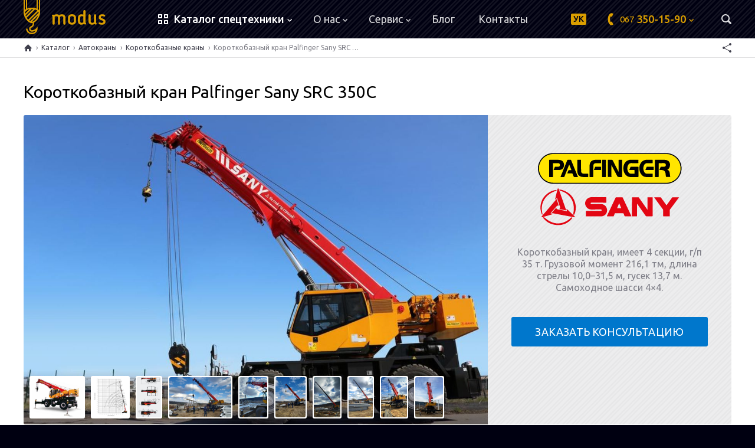

--- FILE ---
content_type: text/html; charset=utf-8
request_url: https://modus.kiev.ua/ru/catalog/korotkobaznyy-kran-palfinger-sany-src-350c-96/
body_size: 6468
content:
<!DOCTYPE html>

<html xmlns="http://www.w3.org/1999/xhtml" prefix="og: http://ogp.me/ns#" xml:lang="ru" lang="ru" dir="ltr">

<head>
	<meta charset="utf-8" />
	<title>ᐈ Купить 【короткобазный кран Palfinger Sany SRC 350C】 Характеристики, цена и фото от МЧП Модус</title>
	<meta name="description" content="Заказать 【короткобазный кран Palfinger Sany SRC 350C】 от официального представителя в Украине МЧП ❞Модус❞ ► Грузовой момент SRC 350C до 216,1 тм ► Максимальный вылет стрелы до 10,0–31,5 м " />
	<meta property="og:type" content="website" />
	<meta property="og:url" content="https://modus.kiev.ua/ru/catalog/korotkobaznyy-kran-palfinger-sany-src-350c-96/" />
	<meta property="og:site_name" content="«Модус»" />
	<meta property="og:title" content="Короткобазный кран Palfinger Sany SRC 350C" />
	<meta property="og:description" content="Короткобазный кран, имеет 4 секции, г/п 35 т. Грузовой момент 216,1 тм, длина стрелы 10,0–31,5 м, гусек 13,7 м. Самоходное шасси 4×4." />
	<meta property="og:image" content="https://modus.kiev.ua/pub/catalog/0abf4a222e110f81.jpg" />
	<meta name="viewport" content="width=device-width, initial-scale=1.0" />
	<meta name="format-detection" content="telephone=no" />
	<meta name="google" content="notranslate" />
	<link rel="alternate" href="https://modus.kiev.ua/ru/catalog/korotkobaznyy-kran-palfinger-sany-src-350c-96/" hreflang="ru" />
	<link rel="alternate" href="https://modus.kiev.ua/catalog/korotkobaznyy-kran-palfinger-sany-src-350c-96/" hreflang="uk" />
	<link rel="stylesheet" type="text/css" media="all" href="/lib/core.css?14" />
	<script src="//ajax.googleapis.com/ajax/libs/jquery/2.2.0/jquery.min.js"></script>
	<script>window.jQuery || document.write('<script src="/lib/jquery.js"><\/script>')</script>
	<script src="/lib/plugins.js?14"></script>
	<script src="/lib/core.js?14"></script>
	<link rel="alternate" type="application/rss+xml" title="Новости" href="https://modus.kiev.ua/ru/about/news/rss/" />
	<link rel="alternate" type="application/rss+xml" title="Блог" href="https://modus.kiev.ua/ru/blog/rss/">

<!-- Google Tag Manager -->
<script>(function(w,d,s,l,i){w[l]=w[l]||[];w[l].push({'gtm.start':
new Date().getTime(),event:'gtm.js'});var f=d.getElementsByTagName(s)[0],
j=d.createElement(s),dl=l!='dataLayer'?'&l='+l:'';j.async=true;j.src=
'https://www.googletagmanager.com/gtm.js?id='+i+dl;f.parentNode.insertBefore(j,f);
})(window,document,'script','dataLayer','GTM-PQ7P57R');</script>
<!-- End Google Tag Manager -->


<script async src="https://www.googletagmanager.com/gtag/js?id=UA-137717897-1"></script>
<script>
  window.dataLayer = window.dataLayer || [];
  function gtag(){dataLayer.push(arguments);}
  gtag('js', new Date());

  gtag('config', 'UA-137717897-1');
</script>
</head>

<body id="custom-page" class="ru desktop full-page">

<!-- Google Tag Manager (noscript) -->
<noscript><iframe src="https://www.googletagmanager.com/ns.html?id=GTM-PQ7P57R"
height="0" width="0" style="display:none;visibility:hidden"></iframe></noscript>
<!-- End Google Tag Manager (noscript) -->

<header>
	<div class="wrapper">
		<div class="logo">
			<a href="/ru/">
				<svg class="crane"><use xlink:href="/lib/art.svg#crane" /></svg>
				<svg class="title"><use xlink:href="/lib/art.svg#title" /></svg>
			</a>
		</div>
		<a href="/catalog/korotkobaznyy-kran-palfinger-sany-src-350c-96/" class="lang">УК</a>
		<div class="global-menu">
			<div class="catalog-menu">
				<span class="catalog-link"><svg><use xlink:href="/lib/art.svg#catalog" /></svg><b>Каталог<i> спецтехники</i></b><svg><use xlink:href="/lib/art.svg#drop" /></svg></span>
				<div class="categories">
					<div class="wrapper">
						<div class="item">
							<a href="/ru/catalog/knuckle-boom-cranes/"><svg><use xlink:href="/lib/art.svg#knuckle-boom-cranes" /></svg><br /><b>Краны-манипуляторы</b></a>
							<div><a href="/ru/catalog/knuckle-boom-cranes/?brand=Palfinger">Palfinger</a></div>
						</div>
						<div class="item">
							<a href="/ru/catalog/mobile-cranes/"><svg><use xlink:href="/lib/art.svg#mobile-cranes" /></svg><br /><b>Автокраны</b></a>
							<div><a href="/ru/catalog/mobile-cranes/?brand=Palfinger%20Sany">Palfinger Sany</a> <a href="/ru/catalog/mobile-cranes/?brand=SANY">SANY</a></div>
						</div>
						<div class="item">
							<a href="/ru/catalog/aerial-platforms/"><svg><use xlink:href="/lib/art.svg#aerial-platforms" /></svg><br /><b>Автогидроподъемники</b></a>
							<div><a href="/ru/catalog/aerial-platforms/?brand=Ansan">Ansan</a> <a href="/ru/catalog/aerial-platforms/?brand=Palfinger">Palfinger</a></div>
						</div>
						<div class="item">
							<a href="/ru/catalog/tipper-bodies/"><svg><use xlink:href="/lib/art.svg#tipper-bodies" /></svg><br /><b>Кузовы</b></a>
							<div><a href="/ru/catalog/tipper-bodies/?brand=Arslan">Arslan</a> <a href="/ru/catalog/tipper-bodies/?brand=Cantoni">Cantoni</a> <a href="/ru/catalog/tipper-bodies/?brand=MODUS">MODUS</a></div>
						</div>
						<div class="item">
							<a href="/ru/catalog/excavators/"><svg><use xlink:href="/lib/art.svg#excavators" /></svg><br /><b>Экскаваторы</b></a>
							<div><a href="/ru/catalog/excavators/?brand=MODUS">MODUS</a> <a href="/ru/catalog/excavators/?brand=UDS">UDS</a></div>
						</div>
						<div class="item">
							<a href="/ru/catalog/concrete-mixer-trucks/"><svg><use xlink:href="/lib/art.svg#concrete-mixer-trucks" /></svg><br /><b>Автобетоносмесители</b></a>
							<div><a href="/ru/catalog/concrete-mixer-trucks/?brand=Liebherr">Liebherr</a></div>
						</div>

					</div>
				</div>
			</div>
			<nav class="main-menu">
				<svg><use xlink:href="/lib/art.svg#menu" /></svg>
				<ul class="menu">
					<li class="active"><a href="/ru/catalog/">Каталог</a></li>
					<li class="popup"><a href="/ru/about/">О нас<svg><use xlink:href="/lib/art.svg#drop" /></svg></a>
						<ul>
							<li><a href="/ru/about/news/">Новости</a></li>
							<li><a href="/ru/about/advantages/">Наши преимущества</a></li>
							<li><a href="/ru/about/sitemap/">Карта сайта</a></li>
						</ul>
					</li>
					<li class="popup"><a href="/ru/service/">Сервис<svg><use xlink:href="/lib/art.svg#drop" /></svg></a>
						<ul>
							<li><a href="/ru/service/remont-avtokranov/">Ремонт автокранов</a></li>
							<li><a href="/ru/service/remont-manipulyatorov/">Ремонт манипуляторов</a></li>
						</ul>
					</li>
					<li><a href="/ru/blog/">Блог</a></li>
					<li><a href="/ru/contacts/">Контакты</a></li>
				</ul>
			</nav>
		</div>
		<div class="contacts">
			<span><svg><use xlink:href="/lib/art.svg#phone" /></svg><b><small>067</small> 350-15-90</b><svg><use xlink:href="/lib/art.svg#drop" /></svg></span>
			<div class="list">
				<a href="tel:+380673501590" class="kyivstar"><svg><use xlink:href="/lib/art.svg#kyivstar" /></svg><b><small>067</small> 350-15-90</b><svg><use xlink:href="/lib/art.svg#drop" /></svg></a>
				<a href="tel:+380660715362" class="vodafone"><svg><use xlink:href="/lib/art.svg#vodafone" /></svg><b><small>066</small> 071-53-62</b></a>
				<a href="tel:+380672207931" class="lifecell"><svg><use xlink:href="/lib/art.svg#kyivstar" /></svg><b><small>067</small> 220-79-31</b></a>
			</div>
		</div>
		<form action="/ru/catalog/" method="get" class="search">
			<input type="text" name="q" value="" id="search" maxlength="64" autocomplete="off" />
			<div><svg><use xlink:href="/lib/art.svg#search" /></svg></div>
		</form>
	</div>
</header>

<div class="global">
<div class="page">

<nav class="breadcrumbs">
	<div class="wrapper">
		<a href="/ru/" class="home" title="Главная"><svg><use xlink:href="/lib/art.svg#home" /></svg></a>
		<span>›</span>
		<a href="/ru/catalog/">Каталог</a>
		<span>›</span>
		<a href="/ru/catalog/mobile-cranes/">Автокраны</a>
		<span>›</span>
		<a href="/ru/catalog/mobile-cranes/short-base-cranes/">Короткобазные краны</a>
		<span>›</span>
		<i>Короткобазный кран Palfinger Sany SRC 350C</i>
		<span class="e-share"></span>
	</div>
</nav>

<script type="application/ld+json">
{
  "@context": "https://schema.org",
  "@type": "BreadcrumbList",
  "itemListElement": [{
    "@type": "ListItem",
    "position": 1,
    "name": "【Главная】",
    "item": "https://modus.kiev.ua/ru/"
  },{
    "@type": "ListItem",
    "position": 2,
    "name": "【Каталог】",
    "item": "https://modus.kiev.ua/ru/catalog/"
  },{
    "@type": "ListItem",
    "position": 3,
    "name": "【Автокраны】",
    "item": "https://modus.kiev.ua/ru/catalog/mobile-cranes/"
  },{
    "@type": "ListItem",
    "position": 4,
    "name": "【Короткобазные краны】",
    "item": "https://modus.kiev.ua/ru/catalog/mobile-cranes/short-base-cranes/"
  },{
    "@type": "ListItem",
    "position": 5,
    "name": "【Короткобазный кран Palfinger Sany SRC 350C】",
    "item": "https://modus.kiev.ua/ru/catalog/korotkobaznyy-kran-palfinger-sany-src-350c-96/"
  }]
}
</script>

<main>
	<article>
		<h1 class="item-title">Короткобазный кран Palfinger Sany SRC 350C</h1>
			<div class="catalog-head">
			<div class="image"><a href="/pub/catalog/0abf4a222e110f81.jpg" rel="zoom"><img src="/pub/catalog/0abf4a222e110f81.jpg" alt="" /></a>
<div class="thumbs"><a href="/pub/catalog/ed2bfcd46c58a7e1.jpg" target="_blank" rel="zoom"><img src="/pub/catalog/ed2bfcd46c58a7e0.jpg" alt="" /></a><a href="/pub/catalog/aac6a8f30315eff1.jpg" target="_blank" rel="zoom"><img src="/pub/catalog/aac6a8f30315eff0.jpg" alt="" /></a><a href="/pub/catalog/fb75f0c5a341aff1.jpg" target="_blank" rel="zoom"><img src="/pub/catalog/fb75f0c5a341aff0.jpg" alt="" /></a><a href="/pub/catalog/0fe471a383867131.jpg" target="_blank" rel="zoom"><img src="/pub/catalog/0fe471a383867130.jpg" alt="" /></a><a href="/pub/catalog/e8beff9966cdf261.jpg" target="_blank" rel="zoom"><img src="/pub/catalog/e8beff9966cdf260.jpg" alt="" /></a><a href="/pub/catalog/dcca30a2cd611c81.jpg" target="_blank" rel="zoom"><img src="/pub/catalog/dcca30a2cd611c80.jpg" alt="" /></a><a href="/pub/catalog/6cc0023896107451.jpg" target="_blank" rel="zoom"><img src="/pub/catalog/6cc0023896107450.jpg" alt="" /></a><a href="/pub/catalog/f8a8abfba0698a31.jpg" target="_blank" rel="zoom"><img src="/pub/catalog/f8a8abfba0698a30.jpg" alt="" /></a><a href="/pub/catalog/a63459f06a0b0ee1.jpg" target="_blank" rel="zoom"><img src="/pub/catalog/a63459f06a0b0ee0.jpg" alt="" /></a><a href="/pub/catalog/792a7cc899df5961.jpg" target="_blank" rel="zoom"><img src="/pub/catalog/792a7cc899df5960.jpg" alt="" /></a><a href="/pub/catalog/cad4d1579bd2cb11.jpg" target="_blank" rel="zoom"><img src="/pub/catalog/cad4d1579bd2cb10.jpg" alt="" /></a><a href="/pub/catalog/d8f055d57fbd7581.jpg" target="_blank" rel="zoom"><img src="/pub/catalog/d8f055d57fbd7580.jpg" alt="" /></a><a href="/pub/catalog/1dfe78b848265f61.jpg" target="_blank" rel="zoom"><img src="/pub/catalog/1dfe78b848265f60.jpg" alt="" /></a><a href="/pub/catalog/c6ce7c15a6bbf6a1.jpg" target="_blank" rel="zoom"><img src="/pub/catalog/c6ce7c15a6bbf6a0.jpg" alt="" /></a><a href="/pub/catalog/cefabe60f45d2c51.jpg" target="_blank" rel="zoom"><img src="/pub/catalog/cefabe60f45d2c50.jpg" alt="" /></a><a href="/pub/catalog/b68da4900d34abb1.jpg" target="_blank" rel="zoom"><img src="/pub/catalog/b68da4900d34abb0.jpg" alt="" /></a><a href="/pub/catalog/44f051042decc091.jpg" target="_blank" rel="zoom"><img src="/pub/catalog/44f051042decc090.jpg" alt="" /></a></div>
</div>
			<div class="info">
<div class="brand"><a href="/ru/palfinger-sany/"><img src="/pub/brands/palfinger-sany.svg" alt="Palfinger Sany" /></a></div>
				<div class="description">Короткобазный кран, имеет 4 секции, г/п 35 т. Грузовой момент 216,1 тм, длина стрелы 10,0–31,5 м, гусек 13,7 м. Самоходное шасси 4×4.</div>
<span class="e-btn e-order-show">ЗАКАЗАТЬ КОНСУЛЬТАЦИЮ</span>
			</div>
		</div>
<h3>Характеристики модификаций на короткобазный кран Palfinger Sany SRC 350C</h3>
<div class="scroller mod"><div class="models"><table class="characteristics">
<tr><th><p>Модель</p></th><th><p>Грузовой момент</p></th><th><p>Мин. вылет стрелы</p></th><th><p>Макс. вылет стрелы</p></th><th><p>Грузоподъемность на мин. вылете стрелы</p></th><th><p>Грузоподъемность на макс. вылете стрелы</p></th><th><p>Максимальная высота подъема</p></th><th><p>Количество секций</p></th><th><p>Стоимость</p></th></tr><tr><td><p>SRC 350C </p></td><td><p>216,1 тм</p></td><td><p>3,05 м</p></td><td><p>28,97 м</p></td><td><p>35 т</p></td><td><p>0,82 т</p></td><td><p>45,2 м</p></td><td><p>4 шт.</p></td><td><p class="e-btn get-price" data-model="SRC 350C">Узнать цену</p></td></tr></table></div></div>

<!--
<div class="e-content">
--><p>Короткобазный кран <b>Palfinger Sany SRC 350C</b>, имеет 4&nbsp;секции, г/п 35&nbsp;т. Грузовой момент 216,1&nbsp;тм, длина стрелы 10,0&ndash;31,5&nbsp;м, гусек 13,7&nbsp;м. Самоходное шасси 4&times;4.</p>
<p>Короткобазный кран <b>Palfinger Sany SRC 350C</b>&nbsp;можно купить у&nbsp;компании &laquo;Модус&raquo;. Продажа <b>Palfinger Sany SRC 350C</b>&nbsp;осуществляется с&nbsp;полным документальным сопровождением.<br /></p>

<iframe width="640" height="360" src="https://www.youtube.com/embed/sZIT86eRmKs" frameborder="0" allow="accelerometer; autoplay; encrypted-media; gyroscope; picture-in-picture" allowfullscreen=""></iframe>

<h2>Базовые характеристики модели</h2>
<table>
<thead>
<tr>
<th rowspan="1" colspan="2">
		 
<p style="text-align: center">Габариты и вес</p>
	</th>
</tr>
</thead>
<tbody>
<tr>
<td>Габаритная длина</td>
<td>12150 мм</td>
</tr>
<tr>
<td>Габаритная ширина</td>
<td>2625 мм</td>
</tr>
<tr>
<td>Габаритная высота</td>
<td>3410 мм</td>
</tr>
<tr>
<td>Межосевое расстояние</td>
<td>3720 мм&nbsp;</td>
</tr>
<tr>
<td>Общий вес</td>
<td>32300 кг</td>
</tr>
<tr>
<td>Нагрузка на передний мост<br />Нагрузка на задний мост</td>
<td>16640 кг<br />15660 кг</td>
</tr>
</tbody>
<thead>
<tr>
<th rowspan="1" colspan="2">
		 
<p style="text-align: center">Шасси крана</p>
	</th>
</tr>
</thead>
<tbody>
<tr>
<td>Модель двигателя<br /><br /></td>
<td>DongFeng Cummins<br />QSB6.7 Tier 3</td>
</tr>
<tr>
<td>Мощность двигателя<br /><br /></td>
<td>162/119/2500<br />лс/кВт/об-мин</td>
</tr>
<tr>
<td>Крутящий момент</td>
<td>732 Н-м/1500 об-ин</td>
</tr>
<tr>
<td>Максимальная скорость</td>
<td>25 км/час</td>
</tr>
<tr>
<td>Pасход топлива крановой установки</td>
<td>10 л/час</td>
</tr>
<tr>
<td>Радиус поворота</td>
<td>6200 мм</td>
</tr>
<tr>
<td>Колесная формула</td>
<td>4x4</td>
</tr>
<tr>
<td>Минимальный дорожный просвет</td>
<td>400 мм</td>
</tr>
<tr>
<td>Передний угол свеса</td>
<td>23.9&deg;</td>
</tr>
<tr>
<td>Задний угол свеса</td>
<td>23.3&deg;</td>
</tr>
<tr>
<td>Макс. преодолеваемый подъем</td>
<td>75%</td>
</tr>
<tr>
<td>Стандартный набор инструментов</td>
<td>включен</td>
</tr>
<tr>
<td>Огнетушитель</td>
<td>включен</td>
</tr>
<tr>
<td>Подогрев кабины</td>
<td>включен</td>
</tr>
</tbody>
<thead>
<tr>
<th rowspan="1" colspan="2">
		 
<p style="text-align: center">Крановая установка</p>
		 </th>
</tr>
</thead>
<tbody>
<tr>
<td>Грузоподъёмность</td>
<td>35 т&nbsp; &nbsp;</td>
</tr>
<tr>
<td>Минимальный рабочий радиус</td>
<td>3.05 м</td>
</tr>
<tr>
<td>Радиус заноса поворотной части</td>
<td>3.94 м</td>
</tr>
<tr>
<td>Количество секций стрелы</td>
<td>4</td>
</tr>
<tr>
<td>Форма стрелы</td>
<td>овоидная</td>
</tr>
<tr>
<td>макс.&nbsp; Базовая стрела<br />грузовой Полностью выдвинутая стрел<br />момент Полностью выдвинутая стрела + гусек</td>
<td>116.1 тм<br />75.76 тм<br />33.65 тм</td>
</tr>
<tr>
<td>Длина Базовая стрела<br />стрелы Полностью выдвинутая стрела<br /> Полностью выдвинутая стрела + гусек</td>
<td>10.0 м<br />31.5 м<br />45.2 м</td>
</tr>
<tr>
<td>Размах выносных опор (продольный X поперечный)</td>
<td>6150x6150&nbsp;мм</td>
</tr>
<tr>
<td>Наклон гуська</td>
<td>0&deg; 15&deg; 30&deg;</td>
</tr>
<tr>
<td>Макс. скорость подъема главной лебедки<br />с одним канатом (без груза)</td>
<td>140 м/мин<br /><br /></td>
</tr>
<tr>
<td>Макс. скорость подъема вспомогательной<br />лебедки с одним канатом (без груза)</td>
<td>140 м/мин<br /><br /></td>
</tr>
<tr>
<td>Время полного выдвижения/втягивания стрелы</td>
<td>55/39 с</td>
</tr>
<tr>
<td>Время полного подъема/опускания стрелы</td>
<td>43/57 с</td>
</tr>
<tr>
<td>Скорость поворота</td>
<td>2.7 об/мин</td>
</tr>
<tr>
<td>Температурный диапазон</td>
<td>От -25&deg;C до +40&deg;C</td>
</tr>
<tr>
<td>Прибор приближения к ЛЭП</td>
<td>включен</td>
</tr>
</tbody>
<thead>
<tr>
<th rowspan="1" colspan="2">
		 
<p style="text-align: center">Дополнительное оборудование по заказу</p>
	</th>
</tr>
</thead>
<tbody>
<tr>
<td rowspan="1" colspan="2">Система кондиционирования</td>
</tr>
<tr>
<td rowspan="1" colspan="2">Пакет для холодных условий эксплуатации до -40&deg;С</td>
</tr>
</tbody>
</table>
<!--
</div><p class="e-more">Читать ещё</p>
-->

		<h3>Смотрите также</h3>
		<div class="catalog related">
			<div class="item">
				<a href="/ru/catalog/korotkobaznyy-kran-palfinger-sany-src-300c-135/">
					<span class="btn"></span>
					<span class="image">
						<i><img src="/pub/catalog/cc8edc81ba90ce40.jpg" alt="Короткобазный кран Palfinger Sany SRC 300C" /></i>
						<u><s>Короткобазный кран, имеет 4 секции, г/п 30 т. Самоходное шасси 4×4.</s></u>
					</span>
					<span class="info">
						<span class="title">Короткобазный кран Palfinger Sany SRC 300C</span>
					</span>
				</a>
			</div>			<div class="item">
				<a href="/ru/catalog/korotkobaznyy-kran-palfinger-sany-src-1200c-103/">
					<span class="btn"></span>
					<span class="image">
						<i><img src="/pub/catalog/d7b93004c427c260.jpg" alt="Короткобазный кран Palfinger Sany SRC 1200C" /></i>
						<u><s>● Грузовой момент 365 тм<br>● Макс. вылет стрелы 49 м<br>● Грузоподъемность до 120 т<br>● Макс. высота подъема 67 м<br>● Количество секций 5</s></u>
					</span>
					<span class="info">
						<span class="title">Короткобазный кран Palfinger Sany SRC 1200C</span>
					</span>
				</a>
			</div>			<div class="item">
				<a href="/ru/catalog/korotkobaznyy-kran-palfinger-sany-src-900c-100/">
					<span class="btn"></span>
					<span class="image">
						<i><img src="/pub/catalog/2f429b54170a7320.jpg" alt="Короткобазный кран Palfinger Sany SRC 900C" /></i>
						<u><s>● Грузовой момент 288 тм<br>● Макс. вылет стрелы 47 м<br>● Грузоподъемность до 90 т<br>● Макс. высота подъема 64,5 м<br>● Количество секций 5</s></u>
					</span>
					<span class="info">
						<span class="title">Короткобазный кран Palfinger Sany SRC 900C</span>
					</span>
				</a>
			</div>		</div>

<script type="application/ld+json">
{
  "@context": "http://schema.org",
  "@type": "Product",
  "sku": "96",
  "mpn": "SRC 350C",
  "image": "https://modus.kiev.ua/pub/catalog/0abf4a222e110f81.jpg",
  "name": "Короткобазный кран Palfinger Sany SRC 350C",
  "description": "Короткобазный кран, имеет 4 секции, г/п 35 т. Грузовой момент 216,1 тм, длина стрелы 10,0–31,5 м, гусек 13,7 м. Самоходное шасси 4×4.",
  "category": "Короткобазный кран",
  "model": "SRC 350C",
  "brand": {
    "@type": "Thing",
    "name": "Palfinger Sany"
  },
  "aggregateRating": {
    "@type": "AggregateRating",
    "ratingValue": "5",
    "ratingCount": "96"
  },
  "url": "https://modus.kiev.ua/ru/catalog/korotkobaznyy-kran-palfinger-sany-src-350c-96/"
}
</script>

	</article>
</main>

<div class="brands">
	<div class="scroller">
<!--		<a href="/ru/fassi/"><img src="/pub/brands/fassi.svg" alt="FASSI" /></a> -->
		<a href="/ru/palfinger/"><img src="/pub/brands/palfinger.svg" alt="Palfinger" /></a>
		<a href="/ru/sany/"><img src="/pub/brands/sany.svg" alt="SANY" /></a>
		<a href="/ru/liebherr/"><img src="/pub/brands/liebherr.svg" alt="Liebherr" /></a>
		<a href="/ru/csm/"><img src="/pub/brands/csm.svg" alt="CSM" /></a>
		<a href="/ru/cantoni/"><img src="/pub/brands/cantoni.svg" alt="Cantoni" /></a>
		<a href="/ru/gt-semi-trailer/"><img src="/pub/brands/gt-semi-trailer.svg" alt="GT Semi Trailer" /></a>
		<a href="/ru/arslan/"><img src="/pub/brands/arslan.svg" alt="Arslan" /></a>
		<a href="/ru/ansan/"><img src="/pub/brands/ansan.svg" alt="Ansan" /></a>
	</div>
</div>

</div>

<footer>
	<div class="wrapper">
		<div class="logo"><a href="/ru/"><svg><use xlink:href="/lib/art.svg#logo" /></svg></a></div>
		<a href="/catalog/korotkobaznyy-kran-palfinger-sany-src-350c-96/" class="lang">УКР</a>
		<div class="social">
			<a href="https://www.facebook.com/ModusMachinery/" class="facebook" target="_blank" title="Facebook"><svg><use xlink:href="/lib/art.svg#facebook-small" /></svg></a>
			<a href="https://www.instagram.com/modusmachinery/" class="instagram" target="_blank" title="Instagram"><svg><use xlink:href="/lib/art.svg#instagram-small" /></svg></a>
			<a href="/ru/blog/rss/" class="rss" target="_blank" title="RSS"><svg><use xlink:href="/lib/art.svg#rss-small" /></svg></a>
		</div>
		<div class="copyrights">
			<small>© 2019–2023 «Модус». Все права защищены.</small>
			<small>Developed by <a href="https://cawas.com/" target="_blank">Cawas Ltd</a>.</small>
		</div>
		<svg class="image"><use xlink:href="/lib/art.svg#image" /></svg>
	</div>
</footer>
<div class="footer-links">
	<a href="/ru/catalog/knuckle-boom-cranes/?filter=2_10-100">Манипуляторы 10+ м	</a>
	<a href="/ru/catalog/knuckle-boom-cranes/?filter=2_5-100">Манипуляторы 5+ м	</a>
	<a href="/ru/catalog/knuckle-boom-cranes/?filter=3_0-1000">Манипуляторы <1 тонны</a>
	<a href="/ru/catalog/knuckle-boom-cranes/?filter=3_1000-3000">Манипуляторы 1–3 тонны</a>
	<a href="/ru/catalog/knuckle-boom-cranes/?filter=3_3000-5000">Манипуляторы 4 тонны</a>
	<a href="/ru/catalog/knuckle-boom-cranes/?filter=3_5000-7000">Манипуляторы 5–6 тонн</a>
	<a href="/ru/catalog/knuckle-boom-cranes/?filter=3_7000-100000">Манипуляторы 7–12 тонн</a>
	<a href="/ru/catalog/mobile-cranes/?filter=3_25-40">Автокран 25–40 м</a>
	<a href="/ru/catalog/mobile-cranes/?filter=3_41-60">Автокран 40–60 м</a>
	<a href="/ru/catalog/mobile-cranes/?filter=4_25-50">Автокраны 25–50 тонн</a>
	<a href="/ru/catalog/mobile-cranes/?filter=4_51-200">Автокран 50–200 тонн</a>
	<br />
	<a href="/ru/cookie-policy/">Политика Cookies</a>
	<a href="/ru/privacy-policy/">Политика конфиденциальности</a>
	<a href="/ru/terms-of-use/">Пользовательское соглашение</a>
</div>
</div>

</body>

</html>

--- FILE ---
content_type: text/css
request_url: https://modus.kiev.ua/lib/core.css?14
body_size: 14145
content:
@import url("//fonts.googleapis.com/css?family=Ubuntu:400,400i,500,700,700i&subset=cyrillic");

/* ! reset */

html, body, div, span, object, iframe, h1, h2, h3, h4, h5, h6, p, blockquote, pre, a, abbr, address,
big, cite, code, del, dfn, em, img, ins, kbd, q, s, samp, small, strike, strong, var, dl, dt, dd,
fieldset, form, label, legend, table, caption, tbody, tfoot, thead, tr, th, td, ol, ul, li,
article, aside, details, dialog, figure, footer, header, main, mark, nav, section, summary, time,
input[type="text"], input[type="email"], input[type="tel"], input[type="password"], input[type="submit"], textarea, select
	{
		margin: 0;
		padding: 0;
		border: none;
		outline: none;
		font-weight: inherit;
		font-style: inherit;
		font-size: 100%;
		font-family: inherit;
		line-height: inherit;
		vertical-align: baseline;
	}

:focus
	{
		outline: none;
	}

body, input, textarea, select
	{
		font-size: 16px;
		font-family: "Ubuntu", sans-serif;
		font-weight: 400;
		line-height: 1.3em;
		color: #000;
	}

table
	{
		border-collapse: collapse;
		border-spacing: 0;
	}

caption, th, td
	{
		text-align: left;
		font-weight: 400;
	}

blockquote:before, blockquote:after, q:before, q:after
	{
		content: "";
	}

blockquote, q
	{
		quotes: "" "";
	}

input[type="text"], input[type="email"], input[type="tel"], input[type="password"], input[type="submit"], textarea, select
	{
		font-size: 100%;
		position: relative;
		display: inline-block;
		background-color: #fff;
		-webkit-border-radius: 0;
		-moz-border-radius: 0;
		border-radius: 0;
		-moz-box-sizing: border-box;
		-webkit-box-sizing: border-box;
		box-sizing: border-box;
		-webkit-appearance: none;
		-moz-appearance: none;
		appearance: none;
		resize: none;
	}

input[type="checkbox"]
	{
		margin: 0 4px 0 0;
		padding: 0;
	}

html *
	{
		-webkit-font-smoothing: subpixel-antialiased;
		-webkit-tap-highlight-color: transparent;
		-moz-tap-highlight-color: transparent;
		-webkit-text-size-adjust: none;
		-moz-text-size-adjust: none;
		-ms-text-size-adjust: none;
/* 		text-size-adjust: none; */
		max-height: 1000000px;
	}

/* ! styles */

article table
	{
		width: 100%;
	}

article td, article th
	{
		border-width: 1px;
		border-style: solid;
		padding: .2em .4em;
	}

article img, article hr, article .hr
	{
		border: none;
		max-width: 100%;
	}

article img
	{
		vertical-align: bottom;
		-moz-box-sizing: border-box;
		-webkit-box-sizing: border-box;
		box-sizing: border-box;
	}

article img[style*="float: left"], article ins[style*="float: left"]
	{
		margin-right: 1em;
		margin-bottom: .5em;
	}

article img[style*="float: right"], article ins[style*="float: right"]
	{
		margin-left: 1em;
		margin-bottom: .5em;
	}

article iframe, article object, article embed
	{
		width: 100%;
		display: block;
		position: relative;
		z-index: 1;
	}

article audio, article video
	{
		display: block;
		width: 100%;
	}

article video
	{
		background: #000;
	}

article hr, article .hr
	{
		display: block;
		border-top-width: 1px;
		border-top-style: solid;
	}

article ol, article ul, article blockquote
	{
		padding-left: 3em;
	}

article address, article cite
	{
		font-style: italic;
	}

article sup, article sub
	{
		vertical-align: baseline;
		font-size: 70%;
		position: relative;
		top: -.4em;
	}

article sub
	{
		top: .2em;
	}

article strong, article b, article th
	{
		font-weight: 700;
	}

article p
	{
		z-index: 1;
	}

article h1 {margin: 1.3em 0 0 0; clear: both;}
article h2 {margin: 1.3em 0 0 0; clear: both;}
article h3 {margin: 1.3em 0 0 0;}
article h4 {margin: 1.3em 0 -1em 0;}

article p, article pre, article blockquote, article address, article ol, article ul, article dl,
article table, article form, article fieldset, article div, article hr, article .hr, article object,
article embed, article iframe, article audio, article video
	{
		margin-top: 1.3em;
	}

article :first-child, article ol ul, article ul ol, article ul ul, article ol ol, article div div,
article table table
	{
		margin-top: 0;
	}

article pre
	{
		border-width: 1px;
		border-style: dashed;
		padding: .2em .4em;
	}

/* ! colors */

article h1, article h2, article h3, article h4 {color: #000; font-weight: 400;}
a {color: #0077cc;}
.desktop a:hover, a.tap {color: #da9e00;}
article small {color: #7f7f88;}
article th {color: #001; background-color: #da9e00; font-weight: 500;}
article td, article th {border-color: #da9e00;}
article hr, article .hr {border-color: #da9e00;}
article pre {border-color: #7f7f88;}
article .e-gray {color: #7f7f88;}
article .img-sign-wrap span {color: #7f7f88;}

/* ! fonts */

article h1 {font-size: 180%; line-height: 1.3em;}
article h2 {font-size: 160%; line-height: 1.3em;}
article h3 {font-size: 140%; line-height: 1.3em;}
article h4 {font-size: 120%; line-height: 1.3em;}
article p {font-size: 100%; line-height: 1.3em;}
article li {font-size: 100%; line-height: 1.3em;}
article small {font-size: 90%; line-height: 1.3em;}
article big {font-size: 110%; line-height: 1.3em;}
article pre {font-size: 90%; line-height: 1.3em;}
article code {font-size: 90%; line-height: 1.3em;}
article table {font-size: 100%; line-height: 1.3em;}
article .img-sign-wrap span {font-size: 75%; line-height: 1.4em;}

/* ! select */

header, footer, aside, nav, .pages, .timeline, .e-btn, body>.alert, .form, .e-file ins, .slider,
.scroller .left, .scroller .right, .scene, .gallery, .e-more, .catalog
	{
		-webkit-user-select: none;
		-khtml-user-select: none;
		-moz-user-select: none;
		-ms-user-select: none;
		-o-user-select: none;
		user-select: none;
		cursor: default;
	}

/* ! transitions */

article a, .langs a, .submenu a, .breadcrumbs a, .form .close, .e-more, .e-share,
.google-map .zoom div, .slider .prev, .slider .next, .scroller .left, .scroller .right,
header .catalog-menu .categories .item>a, aside a, .e-btn.light, .catalog .item a .info
	{
		-webkit-transition: color .25s, background-color .25s, border-color .25s;
		-moz-transition: color .25s, background-color .25s, border-color .25s;
		-ms-transition: color .25s, background-color .25s, border-color .25s;
		-o-transition: color .25s, background-color .25s, border-color .25s;
		transition: color .25s, background-color .25s, border-color .25s;
	}

/* ! flip */

.e-flip-h
	{
		-webkit-transform: scaleX(-1);
		-moz-transform: scaleX(-1);
		-o-transform: scaleX(-1);
		transform: scaleX(-1);
		filter: FlipH;
		-ms-filter: "FlipH";
	}

.e-flip-v
	{
		-webkit-transform: scaleY(-1);
		-moz-transform: scaleY(-1);
		-o-transform: scaleY(-1);
		transform: scaleY(-1);
		-ms-filter: "FlipV";
		filter: FlipV;
	}

.e-flip-h.e-flip-v
	{
		-webkit-transform: scale(-1, -1);
		-moz-transform: scale(-1, -1);
		-o-transform: scale(-1, -1);
		transform: scale(-1, -1);
		-ms-filter: "FlipH FlipV";
		filter: FlipH FlipV;
	}

/* ! borders */

input[type="text"], input[type="tel"], input[type="email"], input[type="password"], input[type="submit"], textarea, select,
.form .wrapper, .form i, .form .select-wrapper, .e-btn, body>.alert p, article audio, article video, .google-map,
.scene .content img, .scene .content span, .gallery, .gallery .content span, .catalog .item a, .catalog-head,
article img, .pages a, .pages span, .timeline a, .navigate a, .navigate span, .langs a, .langs span, aside .wrapper, aside h3
	{
		border-radius: 3px;
	}

.social a, .e-share a, .google-map .zoom, .gallery .thumbs img, .catalog .item .price
	{
		border-radius: 2px;
	}

/* ! wrapper */

main, header .wrapper, footer .wrapper, .breadcrumbs .wrapper, .main-menu .menu
	{
		position: relative;
		margin: 0 auto;
		max-width: 1280px;
		padding-left: 40px;
		padding-right: 40px;
	}

/* ! main */

main
	{
		display: block;
		overflow: hidden;
		padding-top: 40px;
		padding-bottom: 40px;
		clear: both;
	}

/* ! header */

header
	{
		position: fixed;
		left: 0;
		right: 0;
		top: 0;
		padding-bottom: 0;
		background: #001 url(/lib/pattern.svg) center top repeat;
		z-index: 70;
	}

header .wrapper
	{
		height: 65px;
	}

/* ! logo */

header .logo a, header .logo span
	{
		display: block;
		overflow: hidden;
		position: absolute;
		left: 40px;
		top: 0;
		width: 140px;
		height: 65px;
		z-index: 10;
	}

header .logo svg
	{
		display: inline-block;
		position: absolute;
		fill: #da9e00;
	}

header .logo .title
	{
		right: 0;
		top: 17px;
		width: 92px;
		height: 26px;
	}

header .logo .crane
	{
		left: 0;
		top: -942px;
		width: 28px;
		height: 1000px;
		transition: top 1s cubic-bezier(.5, -1.5, .5, 2.5);
	}

.desktop header .logo a:hover .crane, .desktop header .logo span:hover .crane
	{
		top: -950px;
	}

/* ! langs */

.langs
	{
		list-style: none;
		position: absolute;
		right: 40px;
		top: 20px;
	}

.langs li
	{
		float: left;
		margin-left: 7px;
	}

.langs a, .langs span
	{
		display: block;
		text-decoration: none;
		font-size: 75%;
		line-height: 1.4em;
		color: #fff;
		padding: 0 .2em;
		border: 1px solid transparent;
	}

.langs li span
	{
		background-color: #fff;
		border-color: #fff;
		color: #000;
	}

.desktop .langs a:hover, .langs a.tap
	{
		color: #fff;
		border-color: rgba(255, 255, 255, .75);
	}

/* ! global menu */

header .global-menu
	{
		position: absolute;
		top: 0;
		left: 220px;
		height: 65px;
		
		left: 248px;
	}

/* ! catalog menu */

header .catalog-menu
	{
		position: relative;
		height: 65px;
		float: left;
		z-index: 30;
	}

header .catalog-menu .catalog-link
	{
		display: block;
		line-height: 65px;
		padding: 0 16px 0 20px;
		font-size: 18px;
		color: #fff;
		font-weight: 500;
	}

header .catalog-menu .catalog-link b
	{
		font-weight: 500;
	}

header .catalog-menu .catalog-link b i
	{
		font-style: normal;
	}

header .catalog-menu .catalog-link svg
	{
		position: relative;
		display: inline-block;
		vertical-align: middle;
		fill: currentColor;
	}

header .catalog-menu .catalog-link svg:first-child
	{
		top: -2px;
		width: 17px;
		height: 17px;
		margin-right: 10px;
	}

header .catalog-menu .catalog-link svg:last-child
	{
		margin-left: 5px;
		width: 8px;
		height: 5px;
	}

header .catalog-menu:hover
	{
		background: #da9e00;
	}

header .catalog-menu:hover .catalog-link
	{
		color: #001;
	}

header .catalog-menu:hover .categories
	{
		display: block;
	}

header .catalog-menu .categories
	{
		display: none;
		position: fixed;
		left: 0;
		right: 0;
		top: 65px;
		background: #da9e00;
		color: #001;
		z-index: 10;
		font-size: 0;
	}

.main-catalog-menu
	{
		color: #001;
		font-size: 0;
	}

header .catalog-menu .categories .wrapper
	{
		height: auto;
		padding-bottom: 60px;
	}

header .catalog-menu .categories .item, .main-catalog-menu .item
	{
		display: inline-block;
		width: 25%;
		vertical-align: top;
		text-align: center;
		padding: 60px 10px 0 10px;
		font-size: 16px;
		line-height: 1.4em;
		text-align: center;
		-moz-box-sizing: border-box;
		-webkit-box-sizing: border-box;
		box-sizing: border-box;
		
		width: 33.333333%;
	}

header .catalog-menu .categories svg, .main-catalog-menu svg
	{
		width: 128px;
		height: 70px;
		margin: 0 auto 14px auto;
		fill: currentColor;
	}

header .catalog-menu .categories a
	{
		color: rgba(0, 0, 17, .2);
		text-decoration: none;
	}

.main-catalog-menu a
	{
		color: #da9e00;
		text-decoration: none;
	}

header .catalog-menu .categories .item>a b, .main-catalog-menu .item>a b
	{
		font-weight: 500;
		padding-top: 24px;
		color: #001 !important;
	}

.desktop header .catalog-menu .categories .item>a:hover, header .catalog-menu .categories .item>a.tap,
.desktop .main-catalog-menu .item>a:hover, .main-catalog-menu .item>a.tap
	{
		color: #c00;
	}

header .catalog-menu .categories .item>div, .main-catalog-menu .item>div
	{
		font-size: 0;
		line-height: 0;
		margin-top: 4px;
	}

header .catalog-menu .categories .item>div a, .main-catalog-menu .item>div a
	{
		border: 1px solid rgba(0, 0, 0, .75);
		color: rgba(0, 0, 0, .85);
		border-radius: 100px;
		display: inline-block;
		padding: 0 7px;
		font-size: 11px;
		line-height: 1.4em;
		margin: 2px;
		font-weight: 400;
		text-transform: uppercase;
	}

header .catalog-menu .categories .item>div a:hover, .main-catalog-menu .item>div a:hover
	{
		background: rgba(0, 0, 0, 1);
		border: 1px solid rgba(0, 0, 0, 1);
		color: #da9e00;
	}

.main-catalog-menu .item>div a:hover
	{
		color: rgba(0, 0, 0, 1);
		background: #da9e00;
	}

/* ! menu */

.main-menu
	{
		position: relative;
		float: left;
		font-size: 18px;
		height: 65px;
		z-index: 20;
		color: #fff;
		z-index: 20;
	}

.main-menu>svg
	{
		display: none;
		width: 24px;
		height: 17px;
		margin: 24px 0 0 20px;
		fill: currentColor;
	}

.main-menu .menu
	{
		list-style: none;
		overflow: visible;
		padding: 0;
	}

.main-menu li
	{
		display: block;
		position: relative;
		float: left;
	}

.main-menu li:first-child
	{
		display: none;
	}

.main-menu li a
	{
		display: block;
		overflow: hidden;
		position: relative;
		text-decoration: none;
		color: rgba(255, 255, 255, .85);
		line-height: 65px;
		padding: 0 20px;
		font-weight: 400;
	}

.desktop .main-menu li:hover>a, .main-menu li.tap>a
	{
		color: #001 !important;
		background-color: #da9e00;
	}

.main-menu li.active>a
	{
		color: #da9e00 !important;
	}

.main-menu .popup.hover>a
	{
		background-color: #da9e00;
		color: #001 !important;
	}

.main-menu .popup ul
	{
		position: absolute;
		left: 0;
		top: 65px;
		background-color: #da9e00;
		border-top-right-radius: 0;
		border-top-left-radius: 0;
		z-index: 100;
		overflow: hidden;
		max-height: 0;
		opacity: 0;
	}

.main-menu .popup ul li:first-child
	{
		margin-top: 10px;
	}

.main-menu .popup ul li:last-child
	{
		margin-bottom: 10px;
	}

.main-menu .popup.round>ul
	{
		border-top-left-radius: 0;
	}

.main-menu .popup.hover ul
	{
		opacity: 1;
		max-height: 1000px;
	}

.main-menu .popup li
	{
		float: none;
		white-space: nowrap;
		text-align: left;
		display: block;
	}

.main-menu .popup>a
	{
		padding-right: 16px;
	}

.main-menu .popup>a>svg
	{
		display: inline-block;
		vertical-align: middle;
		margin: 0 0 0 5px;
		width: 8px;
		height: 5px;
		fill: currentColor;
	}

.main-menu .popup li a
	{
		color: #001;
		font-size: 16px;
		font-weight: 400;
		line-height: 32px;
		padding: 0 40px 0 20px;
		border-radius: 0;
	}

.desktop .main-menu .popup li:hover>a, .main-menu .popup li.tap>a
	{
		color: rgba(255, 255, 255, .85) !important;
		background-color: #001;
	}

.main-menu .popup li.active>a
	{
		background: transparent;
		color: rgba(0, 0, 17, .5) !important;
	}

/* ! contacts */

header .contacts
	{
		position: absolute;
		right: 88px;
		top: 0;
		font-size: 18px;
		height: 65px;
		font-weight: 500;
		padding: 0 16px 0 20px;
		color: #da9e00;
		z-index: 30;
	}

header .contacts small
	{
		position: relative;
		font-weight: 400;
		font-size: 15px;
		top: -.1em;
	}

header .contacts>span
	{
		display: block;
		position: relative;
		line-height: 65px;
	}

header .contacts svg
	{
		position: relative;
		display: inline-block;
		vertical-align: middle;
		margin-right: 9px;
		fill: currentColor;
		width: 18px;
		height: 18px;
		top: -2px;
	}

header .contacts>span svg:first-child
	{
		width: 23px;
		height: 23px;
		margin-right: 4px;
	}

header .contacts>span svg:last-child, header .contacts a svg:last-child
	{
		margin-right: 0;
		margin-left: 5px;
		width: 8px;
		height: 5px;
		top: 0;
	}

header .contacts .list
	{
		display: none;
		position: absolute;
		left: 0;
		right: 0;
		top: 0;
		background: #da9e00;
		padding-top: 16px;
		padding-bottom: 16px;
	}

header .contacts:hover .list
	{
		display: block;
	}

header .contacts .list a
	{
		display: block;
		padding-left: 20px;
		color: #001 !important;
		text-decoration: none;
		line-height: 32px;
		white-space: nowrap;
		height: 32px;
		cursor: default;
	}

header .contacts b
	{
		font-weight: 500;
		border-bottom: 1px solid transparent;
		cursor: pointer;
	}

.desktop header .contacts .list a b:hover, header .contacts .list a.tap b
	{
		border-color: rgba(0, 0, 17, .5);
	}

/* ! search */

header .search
	{
		position: absolute;
		top: 18px;
		right: 40px;
		width: 17px;
		border-radius: 100px;
		z-index: 40;
		-webkit-transition: width .25s, background-color .25s;
		-moz-transition: width .25s, background-color .25s;
		-ms-transition: width .25s, background-color .25s;
		-o-transition: width .25s, background-color .25s;
		transition: width .25s, background-color .25s;
	}

header .search:after
	{
		content: "";
		position: absolute;
		top: -20px;
		left: -10px;
		right: 0;
		bottom: -20px;
		z-index: 1;
	}

header .search input
	{
		position: relative;
		display: block;
		width: 100%;
		padding: 4px 0;
		font-size: 14px;
		line-height: 21px;
		background-color: transparent;
		z-index: 7;
	}

header .search div
	{
		position: absolute;
		width: 17px;
		height: 28px;
		right: 0;
		top: 0;
		color: rgba(255, 255, 255, .85);
		cursor: pointer;
		-webkit-transition: width .25s, color .25s;
		-moz-transition: width .25s, color .25s;
		-ms-transition: width .25s, color .25s;
		-o-transition: width .25s, color .25s;
		transition: width .25s, color .25s;
		z-index: 10;
	}

header .search svg
	{
		width: 17px;
		height: 17px;
		position: absolute;
		left: 0;
		top: 6px;
		fill: currentColor;
	}

header .search:hover, header .search.hover
	{
		width: 280px;
		background-color: #fff;
		box-shadow: 0px 0px 4px #001;
	}

header .search:hover input, header .search.hover input
	{
		padding: 4px 28px 4px 14px;
	}

header .search:hover div, header .search.hover div
	{
		width: 27px;
		color: rgba(0, 0, 17, .85);
	}

/* ! breadcrumbs */

.breadcrumbs
	{
		overflow: hidden;
		clear: both;
		font-size: 75%;
		height: 32px;
		background-color: #fff;
		box-shadow: 0px 1px 0px rgba(0, 0, 17, .12);
		position: relative;
		z-index: 10;
	}

.breadcrumbs .wrapper *
	{
		display: block;
		overflow: hidden;
		float: left;
		max-width: 250px;
		padding: 0 .25em;
		line-height: 32px;
		font-style: normal;
		white-space: nowrap;
		text-overflow: ellipsis;
	}

.breadcrumbs svg
	{
		display: inline-block;
		width: 15px;
		height: 12px;
		margin-top: 10px;
		padding: 0 !important;
		fill: currentColor;
	}

.breadcrumbs .home, .breadcrumbs .sitemap
	{
		width: 15px;
		height: 32px;
		color: rgba(0, 0, 17, .75);
		padding: 0 !important;
		margin-right: .25em;
	}

.breadcrumbs .sitemap, .breadcrumbs .sitemap svg
	{
		width: 11px;
		margin-right: 0;
	}

.breadcrumbs .wrapper div
	{
		color: rgba(0, 0, 17, .75);
	}

.breadcrumbs .wrapper p
	{
		float: right;
		padding: 0;
	}

.breadcrumbs span, .breadcrumbs i
	{
		color: rgba(0, 0, 17, .5);
	}

.breadcrumbs a
	{
		color: rgba(0, 0, 17, .75);
		text-decoration: none;
	}

.desktop .breadcrumbs a:hover, .breadcrumbs a.tap
	{
		text-decoration: underline;
		color: rgba(0, 0, 17, .75);
	}

.desktop .breadcrumbs a.home:hover, .breadcrumbs a.home.tap
	{
		text-decoration: none;
		color: #c00;
	}

.breadcrumbs.fixed
	{
		position: fixed;
		left: 0;
		right: 0;
	}

/* ! sitemap */

.sitemap ul
	{
		list-style: none;
		padding-left: 0;
		font-weight: 700;
	}

.sitemap ul ul
	{
		padding-left: 1.8em;
		list-style: square;
		font-weight: 400;
	}

.sitemap li
	{
		padding: .4em 0;
	}

.sitemap ul ul li
	{
		padding: .2em 0;
	}

.sitemap ul ul li:last-child
	{
		padding-bottom: 0;
	}

/* ! footer */

footer
	{
		clear: both;
		position: relative;
		z-index: 10;
    -webkit-transition: .25s -webkit-filter;
    transition: .25s filter;
	}

footer .wrapper
	{
		padding-top: 64px;
		padding-bottom: 60px;
	}

footer.fixed
	{
		position: fixed;
		left: 0;
		right: 0;
		bottom: 0;
	}

footer .logo a
	{
		position: relative;
		left: -67px;
		color: #da9e00 !important;
	}

footer .logo svg
	{
		width: 222px;
		height: 132px;
		fill: currentColor;
	}

footer .image
	{
		width: 328px;
		height: 360px;
		position: absolute;
		bottom: 0;
		right: 30px;
		fill: #da9e00;
		z-index: 1;
	}

/* ! copyrights */

.copyrights
	{
		position: relative;
		font-size: 75%;
		line-height: 1.4em;
		color: #71717b;
		z-index: 3;
	}

.copyrights small
	{
		display: block;
	}

.copyrights a
	{
		color: #71717b;
		text-decoration: none;
	}

.desktop .copyrights a:hover, .copyrights a.tap
	{
		color: #71717b;
		text-decoration: underline;
	}

.footer-links
	{
		border-top: 2px solid #da9e00;
		padding: 10px 15px 14px 15px;
		text-align: center;
	}

.footer-links a
	{
		margin: 0 5px;
		font-size: 75%;
		line-height: 1.4em;
		color: #71717b;
		text-decoration: none;
		white-space: nowrap;
	}

.desktop .footer-links a:hover, .footer-links a.tap
	{
		color: #71717b;
		text-decoration: underline;
	}

/* ! social */

.social
	{
		position: relative;
		overflow: hidden;
		font-size: 0;
		height: 28px;
		margin-bottom: 50px;
		margin-top: 50px;
		z-index: 3;
	}

.social a
	{
		position: relative;
		display: inline-block;
		float: left;
		width: 28px;
		height: 28px;
		overflow: hidden;
		margin-left: 7px;
		border-radius: 50%;
	}

.social a:first-child
	{
		margin-left: 0;
	}

.social a svg
	{
		position: relative;
		display: inline-block;
		width: 24px;
		height: 24px;
		fill: #da9e00;
		fill: #fff;
		z-index: 2;
		margin-top: 2px;
		margin-left: 2px;
	}

.social a.facebook svg
	{
		margin-top: 3px;
		margin-left: 1px;
	}

.social a.twitter svg
	{
		margin-top: 3px;
	}

.social a.rss svg
	{
		margin-top: 1px;
		margin-left: 3px;
	}

.social a.facebook svg
	{
		height: 28px;
	}

.facebook {background: #3b579d;}
.twitter {background: #1da1f2;}
.google {background: #db4437;}
.youtube {background: #cd201f;}
.instagram {background: #f00075; background: radial-gradient(circle farthest-corner at 35% 90%, #fec564, transparent 50%), radial-gradient(circle farthest-corner at 0 140%, #fec564, transparent 50%), radial-gradient(ellipse farthest-corner at 0 -25%, #5258cf, transparent 50%), radial-gradient(ellipse farthest-corner at 20% -50%, #5258cf, transparent 50%), radial-gradient(ellipse farthest-corner at 100% 0, #893dc2, transparent 50%), radial-gradient(ellipse farthest-corner at 60% -20%, #893dc2, transparent 50%), radial-gradient(ellipse farthest-corner at 100% 100%, #d9317a, transparent), linear-gradient(#6559ca, #bc318f 30%, #e33f5f 50%, #f77638 70%, #fec66d 100%);}
.pinterest {background: #bb202a;}
.linkedin {background: #0077b5;}
.telegram {background: #179cde;}
.rss {background: #f36f24;}

/* ! aside */

aside
	{
		float: left;
		width: 240px;
		padding-top: 4px;
		width: 188px;	
		opacity: 1;
		transition: opacity .25s .25s;
	}

aside .wrapper:first-child
	{
		margin-top: 0;
	}

aside.fixed
	{
		position: fixed;
		top: 105px;
		z-index: 2;
	}

aside.fixed.bottom
	{
		position: absolute;
		top: auto;
		bottom: 40px;
	}

aside h3
	{
		background-color: #eceded;
		line-height: 1.3em;
		font-size: 100%;
		font-weight: 700;
		padding: .5em 16px;
		border-bottom-left-radius: 0;
		border-bottom-right-radius: 0;
		cursor: default;
	}

/* ! submenu */

.submenu
	{
		list-style: none;
		padding: 0;
		margin-left: 0;
		margin-bottom: -7px;
	}

.submenu a
	{
		display: block;
		padding: 9px 20px;
		font-size: 15px;
		line-height: 1.3em;
		font-weight: 400;
		background: #da9e00;
		border-radius: 3px;
		margin-bottom: 7px;
		color: #001;
		transition: all 0s;
	}

.desktop .submenu a:hover, .submenu a.tap
	{
		color: rgba(255, 255, 255, .85);
		background: #001 url(/lib/pattern.svg) center top repeat;
	}

.submenu li.active>a
	{
		color: #fff;
		background: #001 url(/lib/pattern.svg) center top repeat;
	}

/* ! article */

#content-page main>.wrapper
	{
		width: 100%;
		float: right;
		margin-right: -280px;

		margin-right: -228px;
	}

#content-page article
	{
		margin-right: 228px;
	}

/* ! columns */

.e-box2col, .e-box3col, .e-box4col
	{
		overflow: hidden;
		margin-left: -40px;
	}

.e-first, .e-second, .e-third, .e-fourth
	{
		float: left;
		padding-left: 40px;
		-moz-box-sizing: border-box;
		-webkit-box-sizing: border-box;
		box-sizing: border-box;
	}

.e-box2col>.e-first, .e-box2col>.e-second
	{
		width: 50%;
	}

.e-box3col>.e-first, .e-box3col>.e-second, .e-box3col>.e-third
	{
		width: 33.333333333%;
	}

.e-box4col>.e-first, .e-box4col>.e-second, .e-box4col>.e-third, .e-box4col>.e-fourth
	{
		width: 25%;
	}

.e-box2col:after, .e-box3col:after, .e-box4col:after
	{
		content: "";
		display: block;
		clear: left;
		overflow: hidden;
		height: 0 !important;
		margin: 0 !important;
	}

/* ! photos */

.e-photo
	{
		overflow: hidden;
		margin-left: -20px;
		margin-bottom: -20px;
	}

.e-photo a
	{
		font-size: 0 !important;
	}

.e-photo img
	{
		display: inline-block;
		vertical-align: top;		
		background: #fff;
		margin: 0 0 20px 20px;
		height: 100px;
	}

/* ! image sign */

.img-sign-link
	{
		text-decoration: none;
		border: none;
	}

.img-sign-wrap
	{
		display: inline-block;
	}

.img-sign-wrap img
	{
		display: block;
	}

.img-sign-wrap span
	{
		padding: .4em 0;
		text-align: center;
		float: left;
		display: none;
	}

/* ! more */

.e-content
	{
		position: relative;
		overflow: hidden;
		max-height: 300px;
	}


.e-content.catalog-text
	{
		max-height: 100px;
	}

.e-content.hidden:after
	{
		content: "";
		display: block;
		position: absolute;
		height: 100px;
		left: 0;
		right: 0;
		bottom: 0;
		z-index: 10;
		background: -moz-linear-gradient(top, rgba(255, 255, 255, 0) 0%, rgba(255, 255, 255, 1) 100%);
		background: -webkit-linear-gradient(top, rgba(255, 255, 255, 0) 0%, rgba(255, 255, 255, 1) 100%);
		background: linear-gradient(to bottom, rgba(255, 255, 255, 0) 0%, rgba(255, 255, 255, 1) 100%);
	}

.e-content.show
	{
		max-height: inherit;
	}

.e-more
	{
		display: none;
		cursor: pointer;
		line-height: 1em;
		color: #07c;
		border-bottom: 1px dashed rgba(0, 119, 204, .75);
	}

.e-more.show
	{
		display: inline-block;
	}

.desktop .e-more:hover, .e-more.tap
	{
		color: #da9e00;
		border-color: rgba(218, 185, 0, 1);
	}

/* ! external links */

article a.external:after
	{
		content: "";
		display: inline-block;
		width: 6px;
		height: 5px;
		vertical-align: top;
		background: url("[data-uri]");
	}

/* ! pages */

.pages
	{
		margin-top: 40px;
		overflow: hidden;
		clear: both;
	}

.pages a, .pages span
	{
		display: block;
		float: left;
		border: 1px solid #da9e00;
		color: #001;
		background: #da9e00;
		line-height: 38px;
		padding: 0 10px;
		min-width: 18px;
		margin-right: 7px;
		text-decoration: none;
		text-align: center;
		overflow: hidden;
		transition: all 0s;
	}

.pages span
	{
		background: #001 url(/lib/pattern.svg) center top repeat;
		color: #fff;
		border-color: #001;
	}

.pages svg
	{
		display: inline-block;
		width: 7px;
		height: 12px;
		fill: currentColor;
	}

.desktop .pages a:hover, .pages a.tap
	{
		background: #001 url(/lib/pattern.svg) center top repeat;
		color: rgba(255, 255, 255, .85);
		border-color: #001;
	}

/* ! navigate */

.navigate
	{
		margin-top: 40px;
		overflow: hidden;
		clear: both;
	}

.navigate a, .navigate span
	{
		display: block;
		float: left;
		border: 1px solid rgba(0, 119, 204, .75);
		color: #07c;
		line-height: 30px;
		padding: 0 6px;
		min-width: 18px;
		margin-right: 7px;
		text-decoration: none;
		text-align: center;
		overflow: hidden;
	}

.navigate span
	{
		color: #bbb !important;
		border-color: #bbb !important;
		cursor: default;
	}

.navigate a:last-child, .navigate span:last-child
	{
		margin-right: 0;
	}

.navigate svg
	{
		display: inline-block;
		width: 7px;
		height: 12px;
		fill: currentColor;
	}

.desktop .navigate a:hover, .navigate a.tap
	{
		border-color: rgba(204, 0, 0, .75);
		color: #c00;
	}

/* ! share */

.e-share
	{
		display: block;
		position: relative;
		overflow: hidden !important;
		width: 0;
		height: 24px;
		padding-right: 20px !important;
		color: rgba(0, 0, 17, .75) !important;
		position: absolute !important;
		right: 40px;
		top: 4px;
		background: #fff;
	}

.e-share>svg
	{
		display: inline-block !important;
		position: absolute !important;
		padding: 0 !important;
		margin: 0 !important;
		width: 15px;
		height: 16px;
		right: 0;
		top: 4px;
		fill: currentColor;
	}

.desktop .e-share:hover, .e-share.hover
	{
		width: auto;
		color: #c00 !important;
	}

.e-share a
	{
		display: block !important;
		overflow: hidden !important;
		float: right !important;
		margin-right: 7px;
		width: 24px;
		height: 24px;
		padding: 0 !important;
	}

.e-share a svg
	{
		display: inline-block;
		width: 24px;
		height: 24px;
		fill: #fff;
		padding: 0 !important;
		margin: 0 !important;

	}

/* ! tags */

.tags
	{
		display: block;
		position: relative;
		clear: both;
		padding-left: 20px;
		font-size: 90%;
		line-height: 1.3em;
		color: #7f7f88;
		cursor: default;
	}

.tags>svg
	{
		display: inline-block;
		position: absolute;
		width: 15px;
		height: 12px;
		left: 0;
		top: 4px;
		fill: currentColor;
	}

.tags a
	{
		color: #7f7f88;
	}

.desktop .tags a:hover, .tags a.tap
	{
		color: #c00;
	}

/* ! timeline */

.timeline
	{
		overflow: hidden;
		clear: both;
		margin-bottom: -7px;
	}

.timeline .years, .timeline .months
	{
		display: block;
		float: left;
	}

.timeline a
	{
		display: block;
		float: left;
		border: 1px solid #da9e00;
		color: #001;
		background: #da9e00;
		line-height: 38px;
		padding: 0 10px;
		margin: 0 7px 7px 0;
		text-decoration: none;
		text-align: center;
		transition: all 0s;
	}

.timeline .separator
	{
		display: block;
		overflow: hidden;
		float: left;
		width: 1px;
		height: 32px;
		background-color: #7f7f88;
		margin: 4px 7px 11px 0;
	}

.desktop .timeline a:hover, .timeline a.tap
	{
		background: #001 url(/lib/pattern.svg) center top repeat;
		color: rgba(255, 255, 255, .85);
		border-color: #001;
	}

.timeline a.active
	{
		background: #001 url(/lib/pattern.svg) center top repeat;
		color: #fff;
		border-color: #001;
	}

/* ! news list */

.news
	{
		overflow: hidden;
		clear: both;
	}

.news>div
	{
		margin-top: 40px;
		overflow: hidden;
		clear: both;
	}

.news>div:first-child
	{
		margin-top: 0 !important;
	}

.news>div img
	{
		float: right;
		width: 240px;
	}

.news>div span
	{
		color: #7f7f88;
		font-size: 90%;
		line-height: 2em;
	}

.news>div p, .news>div h3
	{
		margin-top: 0;
		margin-right: 280px;
	}

/* ! news body */

.news-line
	{
		overflow: hidden;
		clear: both;
	}

.news-line .date
	{
		color: #7f7f88;
		font-size: 90%;
		line-height: 24px;
	}

.news-image
	{
		margin-top: 1.3em;
		width: 100%;
	}

/* ! news related */

.news.related>div
	{
		margin-top: .5em;
	}

/* ! catalog list */

.catalog
	{
		margin-top: 20px;
		margin-left: -40px;
		margin-bottom: -40px;
		font-size: 0px !important;
	}

.catalog .item
	{
		position: relative;
		display: inline-block;
		vertical-align: top;
		width: 33.333333%;
		font-size: 16px !important;
		padding-left: 40px;
		margin-bottom: 40px;
		-moz-box-sizing: border-box;
		-webkit-box-sizing: border-box;
		box-sizing: border-box;
	}

.catalog .item a
	{
		display: block;
		position: relative;
		padding: 20px;
		border: 1px solid #ddd;
		background: #fff;
		text-decoration: none;
		-webkit-transition: transform .25s, box-shadow .25s;
		-moz-transition: transform .25s, box-shadow .25s;
		-ms-transition: transform .25s, box-shadow .25s;
		-o-transition: transform .25s, box-shadow .25s;
		transition: transform .25s, box-shadow .25s;
		border-radius: 3px;
		padding: 0;
		border: none;
		overflow: hidden;
	}

.catalog .item .info
	{
		display: block;
		padding: 10px;
		padding-top: 11px;
		margin-top: -1px;
		border-top: 0;
		border-bottom-left-radius: 3px;
		border-bottom-right-radius: 3px;
		background: #da9e00;		
		text-align: center;
		z-index: 1;
		position: relative;
	}

.desktop .catalog .item a:hover
	{
		transform: scale(1.1);
		z-index: 10;
	}

.desktop .catalog .item a:hover u, .catalog .item a.hover u
	{
		opacity: 1;
	}

.catalog .item .image
	{
		width: 100%;
		overflow: hidden;
		position: relative;
		display: block;
		z-index: 2;
	}

.catalog .item .image i
	{
		display: table-cell;
		vertical-align: middle;
		height: 246px;
		padding: 10px;
		text-align: center;
		font-style: normal;
		-moz-box-sizing: border-box;
		-webkit-box-sizing: border-box;
		box-sizing: border-box;
		display: block;
		padding: 0;
		height: auto;
	}

.catalog .item .btn
	{
		display: none;
		position: absolute;
		width: 48px;
		height: 48px;
		right: 0;
		top: 0;
		z-index: 5;
	}

.catalog .item .image u
	{
		opacity: 0;
		display: block;
		position: absolute;
		left: 0;
		right: 0;
		top: 0;
		bottom: 0;
		text-align: center;
		color: #fff;
		font-weight: 400;
		background: rgba(0, 0, 17, .6);
		z-index: 1;
		text-decoration: none;
		font-size: 13px;
		line-height: 1.3em;
		overflow: hidden;
		-webkit-transition: opacity .25s;
		-moz-transition: opacity .25s;
		-ms-transition: opacity .25s;
		-o-transition: opacity .25s;
		transition: opacity .25s;
	}

.catalog .item .image u s
	{
		text-decoration: none;
		display: block;
		position: absolute;
		top: 50%;
		left: 0;
		right: 0;
		padding: 0 40px;
		text-align: left;
		-moz-transform: translate(0%, -50%);
		-webkit-transform: translate(0%, -50%);
		transform: translate(0%, -50%);
	}

.catalog-text
	{
		color: #7f7f88;
		margin-top: 40px;
		font-size: 93.75%;
	}

.catalog-text h1, .catalog-text h2, .catalog-text h3, .catalog-text h4
	{
		color: #7f7f88;
	}

.catalog .item .image img
	{
		width: 100%;
		border-radius: 0;
	}

.catalog .item .title
	{
		display: block;
		font-size: 100%;
		line-height: 1.3em;
		font-weight: 400;
		color: #001;
	}

.catalog .item .description
	{
		display: block;
		margin-top: 20px;
		font-size: 13px;
		line-height: 1.3em;
		color: #7f7f88;
		display: none;
	}

.catalog .item .price
	{
		display: inline-block;
		position: relative;
		font-size: 14px;
		left: -20px;
		margin-top: 20px;
		padding: 0 20px;
		line-height: 40px;
		color: #fff;
		white-space: nowrap;
		border-top-left-radius: 0;
		border-bottom-left-radius: 0;
		background-color: #07c;
	}

.catalog .item .add-to-cart svg
	{
		position: relative;
		display: inline-block;
		width: 23px;
		height: 20px;
		margin-right: 7px;
		top: 4px;
		left: -3px;
		vertical-align: baseline;
		fill: #fff;
	}

.desktop .catalog .item .add-to-cart:hover, .catalog .item .add-to-cart.tap
	{
		background-color: #c00;
	}

/* ! catalog body */

.catalog-head
	{
		position: relative;
		overflow: hidden;
		border: 1px solid #ddd;
		padding: 40px;
	}

.catalog-head .e-share
	{
		position: absolute;
		right: 40px;
		top: 40px;
	}

.catalog-head .image
	{
		display: table;
		float: left;
		margin-right: 40px;
		width: 320px;
/* 		height: 320px; */
		-moz-box-sizing: border-box;
		-webkit-box-sizing: border-box;
		box-sizing: border-box;
	}

.catalog-head .image>a
	{
		display: table-cell;
		vertical-align: middle;
		text-align: center;
	}

.catalog-head .image img
	{
		max-width: 100%;
		max-height: 100%;
	}

.catalog-head .info
	{
		overflow: hidden;
	}

.catalog-head .price
	{
		font-size: 14px;
		font-weight: 700;
	}

.catalog-head .price b
	{
		display: block;
		font-size: 32px;
		line-height: 1.2em;
		font-weight: 400;
	}

.catalog-head .add-to-cart
	{
		margin-top: 1.3em;
		font-size: 18px !important;
		line-height: 40px !important;
		white-space: nowrap;
	}

.catalog-head .add-to-cart svg
	{
		position: relative;
		display: inline-block;
		width: 23px;
		height: 20px;
		margin-right: 7px;
		top: 3px;
		left: -3px;
		vertical-align: baseline;
		fill: #fff;
	}

.catalog-head .description
	{
		color: #7f7f88;
		margin-top: 20px;
	}

.catalog-head .characteristics
	{
		margin-top: 20px;
		font-size: 13px;
		color: #7f7f88;
	}

.catalog-head .characteristics td
	{
		border-left: none;
		border-right: none;
		border-color: #eee;
		padding: .4em 0;
	}

.catalog-head .characteristics td:first-child
	{
		padding-right: 40px;
	}

/* ! form */

.form.modal
	{
		display: none;
		position: fixed;
		left: 0;
		right: 0;
		top: 0;
		bottom: 0;
		opacity: 0;
		background-color: rgba(0, 0, 0, .25);
		z-index: 10000;
	}

.form.modal.touch
	{
		position: absolute;
	}

.form.modal .wrapper
	{
		position: absolute;
		overflow: hidden;
		background: #fff;
		width: 400px;
		left: 50%;
		top: 50%;
		margin-left: -200px;
		padding-top: 20px;
		-moz-transform: translate(0%, -50%);
		-webkit-transform: translate(0%, -50%);
		transform: translate(0%, -50%);
		box-shadow: 0px 0px 10px 0px rgba(0, 0, 0, .25);
		-moz-box-shadow: 0px 0px 10px 0px rgba(0, 0, 0, .25);
		-webkit-box-shadow: 0px 0px 10px 0px rgba(0, 0, 0, .25);
	}

.form.modal.touch .wrapper
	{
		-moz-transform: inherit;
		-webkit-transform: inherit;
		transform: inherit;
	}

.form input[type="text"], .form input[type="tel"], .form input[type="email"], .form input[type="password"], .form textarea, .form select
	{
		border: 1px solid rgba(0, 0, 0, .25);
		display: block;
		width: 100%;
		padding: 4px;
	}

.form select
	{
		overflow: hidden;
		height: 29px;
		background: transparent;
		z-index: 3;
		font-size: 100%;
		line-height: 1.3em;
	}

.form .select-wrapper
	{
		display: block;
		background: #fff;
		position: relative;
		text-align: left;
	}

.form .select-wrapper i
	{
		display: block;
		position: absolute;
		right: 1px;
		bottom: 1px;
		width: 28px;
		height: 27px;
		z-index: 1;
	}

.form .select-wrapper i svg
	{
		display: inline-block;
		width: 8px;
		height: 5px;
		margin: 11px 0 0 10px;
		fill: currentColor;
	}

.form .file-wrapper i
	{
		display: inline-block;
		position: relative;
		color: #fff;
		background-color: #07c;
		font-style: normal;
		padding: 6px 20px 6px 39px;
		cursor: pointer;
	}

.form .file-wrapper i:active
	{
		background-color: #c00 !important;
	}

.form .file-wrapper i svg
	{
		position: absolute;
		left: 12px;
		top: 8px;
		width: 15px;
		height: 14px;
		fill: #fff;
	}

.form .file-wrapper u
	{
		text-decoration: none;
	}

.form .file-wrapper input
	{
		position: absolute;
		left: -10000px;
		opacity: 0;
	}

.form input[type="text"]:focus, .form input[type="tel"]:focus, .form input[type="email"]:focus, .form input[type="password"]:focus, .form textarea:focus, .form select:focus
	{
		border-color: rgba(0, 0, 0, .5);
	}

.form .alert
	{
		border-color: #c00 !important;
	}

.form h3
	{
		margin-bottom: .6em;
		font-size: 150%;
		line-height: 1.3em;
	}

.form h4
	{
		margin: 1.3em 0;
		color: #7f7f88;
	}

.form p
	{
		position: relative;
		margin-top: 10px;
		font-size: 90%;
		line-height: 1.3em;
	}

.form p:first-child
	{
		margin-top: 0 !important;
	}

.form label
	{
		display: inline-block;
		margin-bottom: .2em;
	}

.form .submit
	{
		margin-top: 20px;
	}

.form .close
	{
		position: absolute;
		overflow: hidden;
		width: 24px;
		height: 24px;
		right: 14px;
		top: 14px;
		z-index: 10;
		cursor: pointer;
	}

.form .close svg
	{
		display: inline-block;
		width: 12px;
		height: 12px;
		margin: 6px 0 0 6px;
		fill: currentColor;
	}

article .form .close, .close.hidden
	{
		display: none;
	}

.form.modal h3
	{
		position: relative;
		padding: 0 48px 8px 20px;
		font-size: 125%;
		line-height: 1.3em;
		margin-bottom: 0;
		z-index: 5;
	}

.form.modal h4
	{
		margin-top: 12px;
	}

.form.modal h4, .form.modal p
	{
		margin-left: 20px;
		margin-right: 20px;
	}

.form.modal .submit
	{
		margin-left: 20px;
		margin-bottom: 20px;
	}

.desktop .form .close:hover, .form .close.tap
	{
		color: #c00;
	}

/* ! alert */

body>.alert
	{
		position: fixed;
		left: 0;
		right: 0;
		top: 0;
		bottom: 0;
		opacity: 0;
		background-color: rgba(0, 0, 0, .25);
		z-index: 10000;
	}

body>.alert p
	{
		position: absolute;
		top: 50%;
		left: 50%;
		width: 240px;
		margin-left: -140px;
		margin-top: 0;
		padding: 20px;
		font-size: 90%;
		line-height: 1.4em;
		text-align: center;
		background-color: #fff;
		-moz-transform: translate(0%, -50%);
		-webkit-transform: translate(0%, -50%);
		transform: translate(0%, -50%);
		box-shadow: 0px 0px 10px 0px rgba(0, 0, 0, .25);
		-moz-box-shadow: 0px 0px 10px 0px rgba(0, 0, 0, .25);
		-webkit-box-shadow: 0px 0px 10px 0px rgba(0, 0, 0, .25);
	}

/* ! button */

.e-btn
	{
		display: inline-block;
		position: relative;
		overflow: hidden;
		color: #fff !important;
		background-color: #07c !important;
		padding: 0px 20px !important;
		line-height: 36px !important;
		text-decoration: none;
		cursor: pointer;
	}

.desktop .e-btn:active, .e-btn.tap
	{
		background-color: #c00 !important;
	}

.e-btn.light
	{
		line-height: 34px;
		border: 1px solid rgba(0, 119, 204, .75);
		background-color: transparent !important;
		color: #07c !important;
	}

.desktop .e-btn.light:hover, .e-btn.light.tap
	{
		background-color: transparent !important;
		border-color: rgba(218, 185, 0, 1);
		color: #da9e00 !important;
	}

.e-btn.disabled
	{
		background-color: #ddd !important;
		border-color: #ddd !important;
		cursor: default;
	}

.e-btn.external:after
	{
		display: none !important;
	}

/* ! files */

.e-file
	{
		display: table;
		position: relative;
		width: 100%;
		height: 44px;
	}

.e-file div
	{
		display: table-cell;
		vertical-align: middle;
		padding-left: 50px;
	}

.e-file ins
	{
		display: block;
		position: absolute;
		left: 0;
		top: 0;
		width: 30px;
		height: 42px;
		text-decoration: none;
		border: 1px solid #000;
		cursor: default;
	}

.e-file ins:before
	{
		content: "";
		position: absolute;
		right: -1px;
		top: -1px;
		border-top: 9px solid #000;
		border-left: 9px solid transparent;
	}

.e-file ins:after
	{
		content: "";
		position: absolute;
		right: -1.75px;
		top: -1.75px;
		border-top: 9px solid #fff;
		border-left: 9px solid transparent;
	}

.e-file ins b
	{
		display: block;
		position: absolute;
		right: -1px;
		top: -1px;
		width: 7px;
		height: 7px;
		border: 1px solid #000;
	}

.e-file ins i
	{
		display: block;
		position: absolute;
		right: -9px;
		bottom: 6px;
		padding: 0 2px;
		font-size: 10px;
		font-style: normal;
		line-height: 12px;
		border: 1px solid #000;
		background: #fff;
		text-transform: uppercase;
	}

/* ! scroller */

.scroller
	{
		position: relative;
		clear: both;
	}

.scroller .content
	{
		position: relative;
		overflow: hidden;
	}

.scroller .content>div
	{
		position: relative;
		overflow: auto;
		font-size: 0;
		white-space: nowrap;
		padding-bottom: 40px;
		margin-bottom: -40px;
		-webkit-overflow-scrolling: touch;
	}

.scroller.steps .content>div
	{
		overflow: hidden;
		-webkit-overflow-scrolling: auto;
	}

.scroller .content>div>*
	{
		display: inline-block;
		vertical-align: top;
		overflow: hidden;
		position: relative;
	}

.scroller .left, .scroller .right
	{
		position: absolute;
		width: 40px;
		top: 0;
		left: -40px;
		bottom: 0;
		z-index: 10;
		cursor: pointer;
		color: rgba(0, 0, 17, .75);
	}

.scroller .right
	{
		left: auto;
		right: -40px;
	}

.desktop .scroller .left:hover, .scroller .left.tap,
.desktop .scroller .right:hover, .scroller .right.tap
	{
		color: #000;
	}

.scroller .left svg, .scroller .right svg
	{
		width: 20px;
		height: 40px;
		position: absolute;
		left: 50%;
		top: 50%;
		margin-left: -10px;
		margin-top: -20px;
		fill: currentColor;
	}

.scroller .disabled
	{
		color: #ccc !important;
		cursor: default;
	}

/* ! slider */

.slider
	{
		position: relative;
		overflow: hidden;
	}

.slider .content
	{
		position: relative;
	}

.slider .slide
	{
		display: block;
		position: relative;
		float: left;
		min-height: 64px;
	}

.slider .slide:after
	{
		content: "";
		position: absolute;
		left: 0;
		right: 0;
		top: 0;
		bottom: 0;
		z-index: 5;
	}

.slider .prev, .slider .next
	{
		position: absolute;
		width: 60px;
		height: 60px;
		-moz-box-sizing: border-box;
		-webkit-box-sizing: border-box;
		box-sizing: border-box;
		top: 50%;
		margin-top: -30px;
		left: 0;
		z-index: 10;
		cursor: pointer;
		color: rgba(255, 255, 255, .75);
	}

.slider .next
	{
		left: auto;
		right: 0;
	}

.desktop .slider .prev:hover, .slider .prev.tap,
.desktop .slider .next:hover, .slider .next.tap
	{
		color: #fff;
	}

.slider .prev svg, .slider .next svg
	{
		width: 20px;
		height: 40px;
		position: absolute;
		left: 50%;
		top: 50%;
		margin-left: -10px;
		margin-top: -20px;
		fill: currentColor;
	}

.slider .pager
	{
		display: inline-block;
		text-align: center;
		position: absolute;
		bottom: 20px;
		left: 0;
		right: 0;
		line-height: 1px;
		z-index: 10;
	}

.slider .pager i
	{
		display: inline-block;
		width: 6px;
		height: 6px;
		border-radius: 6px;
		background: rgba(255, 255, 255, .5);
		margin: 0 3px;
	}

.slider .pager i.active
	{
		background: #fff;
	}

/* ! scene */

.scene
	{
		opacity: 0;
		position: fixed;
		left: 0;
		right: 0;
		bottom: 0;
		top: 0;
		background: rgba(0, 0, 0, .85);
		z-index: 1001;
	}

.scene .content
	{
		opacity: 0;
		position: absolute;
		top: 50%;
		left: 50%;
		-moz-transform: translate(-50%, -50%);
		-webkit-transform: translate(-50%, -50%);
		transform: translate(-50%, -50%);
		z-index: 8;
	}

.scene .content span
	{
		display: inline-block;
		position: absolute;
		padding: 5px 9px;
		background: rgba(0, 0, 0, .5);
		color: #fff;
		text-align: center;
		font-size: 12px;
		font-weight: inherit;
		line-height: 1.3em;
		bottom: 20px;
		margin: 0 auto;
		max-width: 50%;
		left: 50%;
		-moz-transform: translate(-50%, 0);
		-webkit-transform: translate(-50%, 0);
		transform: translate(-50%, 0);
	}

.scene .content img
	{
		display: block;
		box-shadow: 0px 0px 25px rgba(0, 0, 0, .25);
	}

.scene .prev, .scene .next
	{
		opacity: 0;
		position: absolute;
		width: 60px;
		height: 60px;
		-moz-box-sizing: border-box;
		-webkit-box-sizing: border-box;
		box-sizing: border-box;
		top: 50%;
		margin-top: -30px;
		left: 0;
		z-index: 10;
		cursor: pointer;
		color: rgba(255, 255, 255, .75);
	}

.scene .next
	{
		left: auto;
		right: 0;
	}

.desktop .scene .prev:hover, .scene .prev.tap,
.desktop .scene .next:hover, .scene .next.tap
	{
		color: #fff;
	}

.scene .prev svg, .scene .next svg
	{
		width: 20px;
		height: 40px;
		position: absolute;
		left: 50%;
		top: 50%;
		margin-left: -10px;
		margin-top: -20px;
		fill: currentColor;
	}

.scene, .scene .content, .scene .prev, .scene .next
	{
		-webkit-transition: color .25s, opacity 400ms ease-in-out;
		-moz-transition: color .25s, opacity 400ms ease-in-out;
		-ms-transition: color .25s, opacity 400ms ease-in-out;
		-o-transition: color .25s, opacity 400ms ease-in-out;
		transition: color .25s, opacity 400ms ease-in-out;
	}

.scene .loader, .gallery .loader
	{
		opacity: 0;
		width: 28px;
		height: 28px;
		left: 50%;
		top: 50%;
		margin-left: -16px;
		margin-top: -16px;
		position: absolute;
		z-index: 7;
		border-top: 2px solid transparent;
		border-right: 2px solid rgba(255, 255, 255, .75);
		border-bottom: 2px solid transparent;
		border-left: 2px solid rgba(255, 255, 255, .75);
		border-radius: 50%;
		-moz-transform: translateZ(0);
		-webkit-transform: translateZ(0);
		-ms-transform: translateZ(0);
		transform: translateZ(0);
		-moz-animation: load .8s infinite linear;
		-webkit-animation: load .8s infinite linear;
		animation: load .8s infinite linear;
		-webkit-transition: opacity 100ms ease-in-out;
		-moz-transition: opacity 100ms ease-in-out;
		-ms-transition: opacity 100ms ease-in-out;
		-o-transition: opacity 100ms ease-in-out;
		transition: opacity 100ms ease-in-out;
	}

@-moz-keyframes load {0% {-moz-transform: rotate(0deg); transform: rotate(0deg)} 100% {-moz-transform: rotate(360deg); transform: rotate(360deg)}}
@-webkit-keyframes load {0% {-webkit-transform: rotate(0deg); transform: rotate(0deg)} 100% {-webkit-transform: rotate(360deg); transform: rotate(360deg)}}
@keyframes load {0% {-webkit-transform: rotate(0deg); transform: rotate(0deg)} 100% {-webkit-transform: rotate(360deg); transform: rotate(360deg)}}

/* ! gallery */

.gallery
	{
		position: relative;
		background: #000;
		overflow: hidden;
		clear: both;
	}

.gallery .wrapper
	{
		position: relative;
	}

.gallery .content
	{
		position: relative;
		width: 100%;
		display: table;
		z-index: 8;
	}

.gallery .content>div
	{
		text-align: center;
		display: table-cell;
		vertical-align: middle;
		font-size: 0;
	}

.gallery .content img
	{
		border-radius: 0;
		cursor: pointer;
	}

.gallery .content span
	{
		display: inline-block;
		position: absolute;
		padding: 4px 8px;
		background: rgba(0, 0, 0, .5);
		color: #fff;
		font-size: 11px;
		font-weight: inherit;
		line-height: 1.3em;
		bottom: 20px;
		margin: 0 auto;
		max-width: 50%;
		left: 50%;
		-moz-transform: translate(-50%, 0);
		-webkit-transform: translate(-50%, 0);
		transform: translate(-50%, 0);
	}

.gallery .prev, .gallery .next
	{
		opacity: 0;
		position: absolute;
		width: 60px;
		height: 60px;
		top: 50%;
		margin-top: -30px;
		left: 0;
		z-index: 10;
		cursor: pointer;
		color: rgba(255, 255, 255, .75);
	}

.gallery .next
	{
		left: auto;
		right: 0;
	}

.desktop .gallery .prev:hover, .gallery .prev.tap,
.desktop .gallery .next:hover, .gallery .next.tap
	{
		color: #fff;
	}

.gallery .disabled
	{
		opacity: 0 !important;
		cursor: default;
	}

.gallery .prev svg, .gallery .next svg
	{
		width: 20px;
		height: 40px;
		position: absolute;
		left: 50%;
		top: 50%;
		margin-left: -10px;
		margin-top: -20px;
		fill: currentColor;
	}

.gallery .thumbs
	{
		overflow: hidden;
		position: relative;
		height: 50px;
		margin: 10px 0;
		bottom: 0;
		left: 0;
	}

.gallery .thumbs>div
	{
		position: relative;
		overflow: auto;
		font-size: 0;
		white-space: nowrap;
		height: 100px;
		-webkit-overflow-scrolling: touch;
	}

.gallery .thumbs>div>*
	{
		display: inline-block;
		overflow: hidden;
		position: relative;
		margin-left: 10px;
		opacity: .5;
		-webkit-transition: opacity .25s;
		-moz-transition: opacity .25s;
		-ms-transition: opacity .25s;
		-o-transition: opacity .25s;
		transition: opacity .25s;
		cursor: pointer;
	}

.gallery .thumbs>div>*
	{
		float: none;
		height: auto;
		padding: 0;
		background: transparent;
		margin-right: 0;
		border-radius: 0;
	}

.gallery .thumbs>div>*:last-child
	{
		margin-right: 10px;
	}

.gallery .thumbs>div>*.active, .gallery .thumbs>div>*:hover
	{
		opacity: 1;
	}

.gallery .thumbs img
	{
		display: inline-block;
		height: 50px;
		border-radius: 2px !important;
		margin: 0 !important;
	}

.gallery .thumbs:before, .gallery .thumbs:after
	{
		content: "";
		position: absolute;
		top: 0;
		bottom: 0;
		left: 0;
		width: 10px;
		background: -moz-linear-gradient(left, rgba(0, 0, 0, 1) 0%, rgba(0, 0, 0, 0) 100%);
		background: -webkit-linear-gradient(left, rgba(0, 0, 0, 1) 0%, rgba(0, 0, 0, 0) 100%);
		background: linear-gradient(to right, rgba(0, 0, 0, 1) 0%, rgba(0, 0, 0, 0) 100%);
		z-index: 10;
	}

.gallery .thumbs:after
	{
		left: auto;
		right: 0;
		background: -moz-linear-gradient(left, rgba(0, 0, 0, 0) 0%, rgba(0, 0, 0, 1) 100%);
		background: -webkit-linear-gradient(left, rgba(0, 0, 0, 0) 0%, rgba(0, 0, 0, 1) 100%);
		background: linear-gradient(to right, rgba(0, 0, 0, 0) 0%, rgba(0, 0, 0, 1) 100%);
	}

.gallery .content, .gallery .prev, .gallery .next
	{
		-webkit-transition: color .25s, opacity 400ms ease-in-out;
		-moz-transition: color .25s, opacity 400ms ease-in-out;
		-ms-transition: color .25s, opacity 400ms ease-in-out;
		-o-transition: color .25s, opacity 400ms ease-in-out;
		transition: color .25s, opacity 400ms ease-in-out;
	}

/* ! map */

.google-map
	{
		width: 100%;
		height: 400px;
		position: relative;
		-moz-box-sizing: border-box;
		-webkit-box-sizing: border-box;
		box-sizing: border-box;
		z-index: 1;
	}

.google-map img
	{
		max-width: inherit !important;
		border-radius: 0;
	}

.google-map .zoom
	{
		margin: 20px;
		background-color: #fff;
		box-shadow: 0px 0px 1px 1px rgba(0, 0, 0, .1);
		-moz-box-shadow: 0px 0px 1px 1px rgba(0, 0, 0, .1);
		-webkit-box-shadow: 0px 0px 1px 1px rgba(0, 0, 0, .1);
		-webkit-backface-visibility: hidden;
		-webkit-transform: translateZ(0px);
	}

.google-map .zoom div
	{
		width: 24px;
		height: 28px;
		cursor: pointer;
	}

.google-map .zoom div:hover
	{
		color: #07c;
	}

.google-map .zoom div svg
	{
		display: inline-block;
		margin: 8px 0 0 6px;
		width: 12px;
		height: 12px;
		fill: currentColor;
	}

.google-map .zoom .separator
	{
		overflow: hidden;
		height: 1px;
		background: rgba(0, 0, 0, .1) !important;
		margin: 0 auto;
	}

/* ! error */

#error-page
	{
		position: relative;
		height: 400px;
		margin-bottom: -100px;
	}

#error-page p
	{
		position: absolute;
		left: 50%;
		top: 50%;
		margin-left: -100px;
		margin-top: -40px;
		width: 200px;
		height: 80px;
		background: #c00;
		color: #fff;
		font-family: Arial, sans-serif;
		font-size: 80px;
		line-height: 80px;
		text-align: center;
		cursor: default;
	}

#error-page p:before
	{
		content: "";
		position: absolute;
		left: 0;
		top: -60px;
		width: 80px;
		height: 0;
		border-bottom: 60px solid #c00;
		border-left: 60px solid transparent;
		border-right: 60px solid transparent;
	}

#error-page p:after
	{
		content: "";
		position: absolute;
		left: 0;
		bottom: -60px;
		width: 80px;
		height: 0px;
		border-top: 60px solid #c00;
		border-right: 60px solid transparent;
		border-left: 60px solid transparent;
	}

/* ! customize */

.catalog-main aside, .catalog-search aside
	{
		display: none !important;
	}

.catalog-main main>.wrapper, .catalog-search main>.wrapper
	{
		float: none !important;
		margin-right: 0 !important;
	}

.catalog-main article, .catalog-search article
	{
		margin-right: 0 !important;
	}

.catalog-categories
	{
		list-style: none;
		padding: 0;
		overflow: hidden;
		margin-bottom: -7px;
	}

.catalog-categories li
	{
		float: left;
	}

.catalog-categories a
	{
		margin-bottom: 7px;
		margin-right: 7px;
		border-radius: 3px;
		line-height: 40px;
		padding: 0 20px;
		background: #da9e00;
		display: inline-block;
		color: #001;
		text-decoration: none;
		transition: all 0s;
	}

.catalog-categories a:hover, .catalog-categories a.tap
	{
		color: rgba(255, 255, 255, .85);
		background: #001 url(/lib/pattern.svg) center top repeat;
	}

.main-slider img
	{
		width: 100%;
		display: block;
	}

/* ! brands */

.brands
	{
		padding: 0 80px;
		box-shadow: 0px -1px 0px rgba(0, 0, 17, .12);
		font-size: 0;
		background: #fff;
	}

.brands .scroller a
	{
		display: inline-block;
		margin: 20px 40px;
	}

.brands .scroller img
	{
		display: block;
		height: 100px;
	}

.brands .scroller .content:before
	{
		content: "";
		display: block;
		position: absolute;
		left: 0;
		top: 0;
		bottom: 0;
		width: 40px;
		z-index: 10;
		background: linear-gradient(to right, rgba(255, 255, 255, 1) 0%, rgba(255, 255, 255, 0) 100%);
	}

.brands .scroller .content:after
	{
		content: "";
		display: block;
		position: absolute;
		right: 0;
		top: 0;
		bottom: 0;
		width: 40px;
		z-index: 10;
		background: linear-gradient(to right, rgba(255, 255, 255, 0) 0%, rgba(255, 255, 255, 1) 100%);
	}

.brands .scroller .left
	{
		width: 100px;
		left: -80px;
	}

.brands .scroller .right
	{
		width: 100px;
		right: -80px;
	}

.filters-title, .submenu-title
	{
		display: none;
	}

.global
	{
		position: relative;
		overflow: hidden;
		background: #001 url(/lib/pattern.svg) center top repeat;
	}

body
	{
		background: #001;
	}

.page-wrap
	{
		overflow: hidden;
		position: relative;
	}

.page
	{
		background: #fff;
		position: relative;
		border-top: 65px solid #001;
		padding-left: 20px;
		padding-right: 20px;
		margin-left: -20px;
		margin-right: -20px;
    -webkit-transition: -webkit-filter .25s;
    transition: filter .25s;
	}

#home-page .brands
	{
/* 		box-shadow: none; */
	}

.main-slider .slide:after
	{
		display: none;
	}

.brands
	{
		position: relative;
	}

.blur
	{
    -webkit-filter: blur(5px);
    filter: blur(5px);
	}

.blur aside
	{
		opacity: 0;
		transition: opacity 0s;
	}

.categories, .brands-filter, .filters
	{
		color: silver;
	}

.categories .active, .brands-filter .active, .filters .active
	{
		color: #c00;
	}

aside h3
	{
		display: none;
	}

aside h4, .filter-head
	{
		margin-top: 1.3em;
		margin-bottom: .5em;
		font-weight: 500;
		font-size: 16px;
	}

aside h4:first-child, .filter-head:first-child
	{
		margin-top: 0 !important;
	}

aside ul
	{
		margin-left: -9px;
	}

aside li
	{
		list-style: none;
	}

aside .remove
	{
		display: inline-block;
		width: 15px;
		height: 15px;
		background: #c00;
		color: #fff !important;
		border-radius: 100px;
		text-align: center;
		line-height: 13px;
		font-size: 18px;
		margin-left: 4px;
		padding: 0;
	}

aside li a, aside li span
	{
		font-size: 15px;
		text-decoration: none;
		border: 1px solid transparent;
		border-radius: 100px;
		padding-left: 8px;
		padding-right: 2px;
		line-height: 21px;
		display: inline-block;
		white-space: nowrap;
	}

aside li.active span
	{
		border-color: #c00;
	}

.characteristics td
	{
		width: 10%;
	}

.characteristics td:first-child
	{
		width: 30%;
	}

.models
	{
/* 		overflow: auto; */
/* 		-webkit-overflow-scrolling: touch; */
	}

.models *
	{
		white-space: normal !important;
	}

.scroller.mod
	{
		margin-left: 0 !important;
		margin-right: 0 !important;
	}

.scroller.mod .disabled
	{
		display: none !important;
	}

.scroller.mod .right
	{
		width: 40px;
		right: 0px !important;
		background: #fff;
		background: linear-gradient(to right, rgba(255, 255, 255, 0) 0%, rgba(255, 255, 255, 1) 100%);
	}

.scroller.mod .left
	{
		width: 40px;
		left: 0px !important;
		background: #fff;
		background: linear-gradient(to right, rgba(255, 255, 255, 1) 0%, rgba(255, 255, 255, 0) 100%);
	}

.scroller.mod .left svg
	{
		left: -10px;
		margin-left: 0;
	}

.scroller.mod .right svg
	{
		left: auto;
		right: -10px;
	}

.models th
	{
		font-size: 15px;
		line-height: 1.2em;
		vertical-align: middle;
		padding: 8px;
		border: none;
		background: #da9e00;
	}

.models td
	{
		font-size: 15px;
		line-height: 1.2em;
		vertical-align: middle;
		padding: 8px;
		border: none;
		border-bottom: 1px solid #e5e5e7;
	}

.models th:first-child, .models td:first-child
	{
		padding: 8px 8px 8px 20px;
	}

.models tr:hover
	{
		background: #f6f7f8;
	}

.catalog-head
	{
		border: none;
		padding: 0px;
		margin-left: -40px;
		margin-bottom: 40px;
	}

.catalog-head:after
	{
		content: "";
		position: absolute;
		right: 0;
		top: 0;
		bottom: 0;
		left: 40px;
		z-index: 1;
		border-radius: 3px;		
		background: #ededee url(/lib/pattern-dark.svg) center top repeat;
	}

.catalog-head .image img
	{
		border-radius: 3px;
		border-top-right-radius: 0;
		border-bottom-right-radius: 0;
	}


.catalog-head .brand img
	{
		width: 328px;
		max-width: 80%;
	}

.catalog-head .image
	{
		display: block;
		width: 66.666666%;
		margin-right: 0;
		padding-left: 40px;
		z-index: 5;
		position: relative;
	}

.catalog-head .image>a
	{
		position: relative;
		display: block;
		z-index: 2;
	}

.catalog-head .info
	{
		position: relative;
		padding: 40px;
		padding-left: 40px;
		text-align: center;
		z-index: 3;
	}

.catalog-head .info .e-btn
	{
		margin-top: 40px;
		line-height: 50px !important;
		display: block;
		font-size: 18px;
		font-weight: 400;
		letter-spacing: .01em;
		padding: 0 10px !important;
	}

.catalog-head .image:after
	{
		content: "";
		position: absolute;
		z-index: 3;
		bottom: 0;
		left: 40px;
		right: 0;
		height: 92px;
		border-bottom-left-radius: 3px;
		background: linear-gradient(to bottom, rgba(0, 0, 17, 0) 0%, rgba(0, 0, 17, .5) 100%);
	}

.thumbs
	{
		position: absolute;
		bottom: 10px;
		left: 50px;
		right: 0;
		height: 72px;
		overflow: hidden;
	}

.thumbs a
	{
		display: block;
		float: left;
		height: 68px;
		padding: 2px;
		background: #fff;
		margin-right: 10px;
		border-radius: 3px;
		position: relative;
		z-index: 10;
	}

.thumbs a img
	{
		max-height: 100%;
		display: block;
		margin: 0 auto;
		border-radius: 3px !important;
	}

.news-line .e-share
	{
		position: relative;
		top: 0;
		right: 0;
		float: right;
	}

.path
	{
		font-size: 13px;
		position: absolute;
		left: 40px;
		top: 0px;
		color: #7f7f88 !important;
	}

.path a
	{
		text-decoration: none;
		color: #7f7f88 !important;
	}

.path a:hover
	{
		text-decoration: underline;
	}

#custom-page article
	{
		max-width: 824px;
		margin-left: auto;
		margin-right: auto;
	}

#content-page.news-page article
	{
		max-width: 824px;
	}

#custom-page.full-page article
	{
		max-width: 10000px;
	}

.e-btn.big
	{
		line-height: 50px !important;
		font-size: 18px;
		font-weight: 400;
		margin-top: 20px;
		transition: all 0s;
	}

.contacts-social
	{
		margin-bottom: 0 !important;
		margin-top: 20px;
	}

.contacts-social a
	{
		float: none;
		text-align: left;
		vertical-align: top;
	}

.contacts-social a:after
	{
		display: none !important;
	}

.e-faq
	{
		border: 1px solid #e5e5e7;
		border-radius: 3px;
		overflow: hidden;
		margin-top: 1.3em !important;
	}

.e-faq>div
	{
		border-top: 1px solid #e5e5e7;
	}

.e-faq>div:first-child
	{
		border: none;
	}

.e-faq>div>div
	{
		display: none;
	}

.e-faq h4
	{
		padding: .5em 1em .5em 2em;
		margin-bottom: 0 !important;
		font-size: 100%;
		line-height: 1.3em;
		position: relative;
		cursor: pointer;
		font-weight: 500;
		-webkit-user-select: none;
		-khtml-user-select: none;
		-moz-user-select: none;
		-ms-user-select: none;
		-o-user-select: none;
		user-select: none;
	}

.e-faq h4:hover
	{
		background: #f6f7f8;
	}

.e-faq h4:before
	{
		content: "";
		display: block;
		width: 0; 
		height: 0; 
		border-top: .4em solid transparent;
		border-bottom: .4em solid transparent;
		border-left: .5em solid #000;
		position: absolute;
		left: 1em;
		top: .75em;
	}

.e-faq .open h4:before
	{
		border-left: .4em solid transparent;
		border-right: .4em solid transparent;
		border-bottom: none;
		border-top: .5em solid #000;
		top: .85em;
	}


.catalog-text .e-faq h4:before
	{
		border-left: .5em solid #7f7f88;
	}

.catalog-text .e-faq .open h4:before
	{
		border-left: .4em solid transparent;
		border-top: .5em solid #7f7f88;
	}

.e-faq>div.open>div
	{
		display: block;
		font-size: 85%;
		line-height: 1.3em;
		padding: 1em 1em 1em 2.4em;
	}

.characteristics .e-btn
	{
		padding: 0px 12px !important;
		line-height: 26px !important;
		font-size: 85%;
	}

.lang
	{
		position: absolute;
		color: #001 !important;
		background: #da9e00;
		border-radius: 2px;
		line-height: 1.4em;
		padding: 0 4px;
		text-decoration: none;
		font-size: 14px;
		font-weight: 500;
		text-align: center;
	}

header .lang
	{
		right: 286px;
		top: 23px;
	}

footer .lang
	{
		left: -27px;
		top: 254px;
		width: 30px;
		line-height: 20px;
		z-index: 20;
	}

.e-main-brands 
	{
		list-style: none;
		padding: 0;
	}

.e-main-brands li
	{
		display: table;
		width: 100%;
		position: relative;
	}

.e-main-brands .e-line
	{
		display: table-cell;
		vertical-align: middle;
		height: 100px;
		padding-left: 244px;
	}

.e-main-brands img
	{
		position: absolute;
		top: 0;
		left: 40px;
		vertical-align: middle;
		width: 164px;
		height: 100px;
	}

.characteristics tr th:first-child, .characteristics tr td:first-child
	{

	}


/* ! mobile */

@media only screen and (min-width: 1600px)
	{

		.scene .prev, .scene .next
			{
				width: 120px;
			}

	}

@media only screen and (max-width: 1480px)
	{

		footer .logo a
			{
				left: 0;
			}

		footer .social, footer .copyrights
			{
				padding-left: 67px;
			}

		footer .lang
			{
				left: 40px;
			}

	}

@media only screen and (max-width: 1260px)
	{

		header .catalog-menu .catalog-link b i
			{
				display: none;
			}

		header .catalog-menu .categories .item, .main-catalog-menu .item
			{
				width: 25%;
				width: 33.333333%;
			}

		.catalog .item .title
			{
				font-size: 15px;
				line-height: 1.3em;
			}

		.catalog .item .image u
			{
				font-size: 12px;
				line-height: 1.3em;
			}

	}

@media only screen and (max-width: 1160px)
	{

		header .global-menu
			{
				left: 210px;
			}

		header .contacts
			{
				right: 82px;
				right: 77px;
			}

		.main-menu .popup>a, header .catalog-menu .catalog-link, header .contacts
			{
				padding-right: 12px;
			}
		
		header .search:hover, header .search.hover
			{
				width: 210px;
			}

		header .catalog-menu .categories .wrapper
			{
				padding-bottom: 40px;
			}

		header .catalog-menu .categories .item
			{
				padding-top: 30px;
			}

		header .catalog-menu .categories svg
			{
				margin-bottom: 10px;
			}

		header .catalog-menu .categories .item>a b
			{
				padding-top: 20px;
			}

		.catalog .item
			{
				width: 50%;
			}

		.catalog-main .catalog .item, .catalog-search .catalog .item
			{
				width: 33.333333%;
			}

		.catalog .item .title
			{
				font-size: 16px;
				line-height: 1.3em;
			}

		.catalog .item .image u
			{
				font-size: 13px;
				line-height: 1.3em;
			}

		.catalog-head .info .e-btn
			{
				font-size: 16px;
				line-height: 40px !important;
				margin-top: 20px;
			}

		.catalog-head .description
			{
				margin-top: 10px;
			}

		header .lang
			{
				right: 266px;
				display: none;
			}

		.catalog.related .item:nth-child(3)
			{
				display: none;
			}

	}

@media only screen and (max-width: 1023px)
	{

		header .logo a, header .logo span
			{
				left: 50%;
				margin-left: -70px;
			}

		header .global-menu
			{
				left: 0;
				padding-left: 84px;
			}

		header .catalog-menu .categories .wrapper
			{
				padding-left: 0;
				padding-right: 0;
			}

		header .catalog-menu .categories .item, .main-catalog-menu .item
			{
				width: 33.333333%;
			}

		header .search div
			{
				color: #fff;
			}

		header .contacts
			{
				color: #fff;
			}

		.main-menu
			{
				width: 64px;
				height: 65px;
				position: absolute;
				left: 20px;
				top: 0;
				margin-top: 0;
				color: #fff;
			}

		.main-menu>svg
			{
				display: inline-block;
			}

		.main-menu .menu
			{
				display: none;
				width: auto;
				height: auto;
				position: absolute;
				left: 0;
				top: 65px;
				overflow: hidden;
				text-align: left;
				padding: 10px 0;
				background-color: #da9e00;
				border-top-left-radius: 0;
			}

		.main-menu .popup ul, .main-menu .popup>a>svg
			{
				display: none !important;
			}

		.main-menu .menu li
			{
				float: none;
			}

		.main-menu li a
			{
				color: #001 !important;
				background-color: transparent !important;
				line-height: 32px;
				padding: 0 40px 0 20px !important;
				white-space: nowrap;
				border-radius: 0;
				font-size: 16px;
			}

		.main-menu>ul>li
			{
				margin-right: 0;
			}

		.main-menu li.active>a
			{
				color: rgba(0, 0, 17, .5) !important;
			}
		
		.desktop .main-menu li:hover a, .main-menu li.tap a
			{
				color: rgba(255, 255, 255, .85) !important;
				background-color: #001 !important;
			}

		.main-menu:hover
			{
				background-color: #da9e00;
				color: #001;
			}

		.main-menu:hover .menu
			{
				display: block;
			}

		.catalog-main .catalog .item, .catalog-search .catalog .item
			{
				width: 50%;
			}

		#content-page main>.wrapper
			{
				width: auto;
				float: none;
				margin-right: 0;
			}
		
		#content-page article
			{
				margin-right: 0;
			}

		aside
			{
				position: relative !important;
				top: 0 !important;
				left: 0 !important;
				float: none;
				width: auto;
				clear: both;
				margin-top: 0px;
				margin-bottom: 30px;
				overflow: hidden;
				border-radius: 3px;
				padding-top: 0;
				background: #ededee url(/lib/pattern-dark.svg) center top repeat;
				opacity: 1 !important;
			}

		aside .wrapper
			{
				background: none;
				padding: 20px;
				padding-top: 0;
				display: none;
			}

		.submenu
			{
				margin-bottom: -10px;
				text-align: center;
			}

		.submenu a
			{
				margin-bottom: 10px;
			}

		.catalog-page .filters-title
			{
				display: block;
				text-align: center;
				padding: 10px 20px;
			}
		
		.filters-title svg
			{
				margin-right: 7px;
				position: relative;
				top: -1px;
				width: 21px;
				height: 21px;
				fill: rgba(0, 0, 17, .85);
				vertical-align: middle;
			}

		#content-page .submenu-title
			{
				display: block;
				text-align: center;
				padding: 10px 20px;
			}

		#content-page.catalog-page .submenu-title
			{
				display: none !important;
			}

		aside:hover .wrapper, aside.active .wrapper
			{
				display: block;
			}
		
		aside ul
			{
				margin-left: 11px;
			}

		.news>div img
			{
				display: none;
			}

		.news>div p, .news>div h3
			{
				margin-right: 0;
			}

		.news-image
			{
				margin: 1.3em 0 0 0;
				float: none;
				max-width: 100%;
				width: 100%;
			}

		.catalog .item
			{
				width: 50%;
			}

		.catalog.related .item:nth-child(3)
			{
				display: none;
			}

		.catalog-head .image
			{
				float: none;
				width: 100%;
				padding: 20px;
				margin: 0;
			}

		.catalog-share
			{
				top: 16px;
			}

		.catalog-head .description
			{
				margin-top: 20px;
			}

		.catalog-head .info
			{
				padding: 40px;
			}

		.catalog-head .brand img
			{
				width: 164px;
			}

		.catalog-head .info .e-btn
			{
				line-height: 50px !important;
			}

		.catalog-head
			{
				margin-bottom: 40px;
				margin-left: 0;
			}

		.catalog-head:after
			{
				left: 0;
			}

		.catalog-head .info
			{
				text-align: center;
			}

		.catalog-head .image
			{
				float: none;
				width: 100%;
				padding: 0;
				margin: 0;
			}

		.catalog-head .thumbs
			{
				left: 10px;
			}

		.catalog-head .image img
			{
				border-radius: 3px;
				border-bottom-left-radius: 0;
				border-bottom-right-radius: 0;
			}

	}

@media only screen and (max-width: 720px)
	{

		header .contacts>span b, header .contacts a svg:last-child
			{
				display: none;
			}

		header .contacts
			{
				padding-left: 14px;
			}

		header .contacts:hover
			{
				background-color: #da9e00;
				color: #001;
			}

		header .contacts .list
			{
				left: auto;
				top: 65px;
				padding-top: 10px;
				padding-bottom: 10px;
			}

		header .contacts .list a
			{
				padding-right: 20px;	
			}

		header .contacts>span svg:first-child
			{
				margin-right: 0;
			}

		header .contacts>span svg:last-child
			{
				margin-left: 0;
			}

		header .contacts .list a
			{
				cursor: pointer;
			}

		header .contacts .list a b
			{
				border-color: transparent !important;
			}

		.desktop header .contacts .list a:hover, header .contacts .list a.tap
			{
				background-color: #001;
				color: rgba(255, 255, 255, .85) !important;
			}

		header .search:hover, header .search.hover
			{
				width: 190px;
			}

	}

@media only screen and (max-width: 640px)
	{

		header .catalog-menu .categories
			{
				overflow: auto;
				height: 85%;
				height: calc(100% - 57px);
				-webkit-overflow-scrolling: touch;
			}

		header .wrapper, footer .wrapper, .breadcrumbs .wrapper
			{
				padding-left: 20px;
				padding-right: 20px;
			}

		.breadcrumbs .wrapper
			{
				padding-right: 40px;
			}

		main
			{
				max-width: inherit;
				padding: 20px;
			}

		footer .logo
			{
				display: none;
			}

		footer .social, footer .copyrights
			{
				padding-left: 0;
			}

		header .catalog-menu .categories .item, .main-catalog-menu .item
			{
				width: 50%;
				font-size: 13px;
				line-height: 1.4em;
			}

		header .catalog-menu .categories .item>div a, .main-catalog-menu .item>div a
			{
				font-size: 10px;
				line-height: 1.4em;
			}

		header .catalog-menu .categories svg, .main-catalog-menu svg
			{
				width: 110px;
				height: 60px;

				width: 102px;
				height: 56px;
			}

		header .global-menu
			{
				padding-left: 64px;
			}

		header .catalog-menu .catalog-link b
			{
				display: none;
			}

		header .catalog-menu .catalog-link svg:first-child
			{
				margin-right: 2px;
			}

		header .search
			{
				right: 20px;
			}

		header .search:after
			{
				right: -20px;
			}

		header .search:hover, header .search.hover
			{
				width: 199px;
				width: calc(100% - 168px);
			}

		header .contacts
			{
				right: 57px;
			}

		.main-menu
			{
				left: 0;
			}

		.main-menu li:first-child
			{
				display: block;
			}

		.catalog-main .catalog .item, .catalog-search .catalog .item
			{
				width: 100%;
			}

		.e-btn.big
			{
				margin-top: 0;
			}

		.path
			{
				left: 20px;
			}

		.catalog-share
			{
				right: 20px;
			}

		.item-title
			{
				padding-top: 20px;
			}

		.catalog-head .info
			{
				padding: 20px;
			}

		.catalog-head
			{
				margin-bottom: 20px;
			}

		.catalog-head .thumbs
			{
				height: 42px;
			}

		.catalog-head .thumbs a
			{
				height: 38px;
			}

		.catalog-head .image:after
			{
				left: 0;
				height: 62px;
			}

		aside
			{
				margin-bottom: 20px;
			}

		.catalog-text
			{
				margin-top: 20px;
			}

		.langs
			{
				right: 20px;
			}

		.copyrights
			{
				text-align: center;
				margin-top: 1.3em;
			}

		.social, .social a
			{
				float: none;
				text-align: center;
				vertical-align: top;
			}

		.social a
			{
				text-align: left;
			}

		.pages .prev, .pages .next, .scene .prev, .scene .next, .slider .prev, .slider .next,
		 .gallery .prev, .gallery .next, .gallery .content span
			{
				display: none !important;
			}

		.pages, .navigate, .news>div
			{
				margin-top: 20px;
			}

		.e-first, .e-second, .e-third, .e-fourth
			{
				width: 100% !important;
			}

		.e-second, .e-third, .e-fourth
			{
				margin-top: 1.3em;
			}

		.e-photo
			{
				margin-left: 0;
				text-align: center;
			}
		
		.e-photo img
			{
				margin: 0 10px 20px 10px;
			}

		.scroller
			{
				margin-left: 30px;
				margin-right: 30px;
			}

		article img[style*="float"]
			{
				float: none !important;
				width: auto !important;
				margin: 0 auto 1.3em auto !important;
				display: block;
			}

		.img-sign-wrap
			{
				float: none !important;
				margin: 0 0 .5em 0 !important;
				max-width: 100%;
			}

		.img-sign-link
			{
				display: block;
				text-align: center;
			}

		.scene .content span
			{
				padding: 3px 7px;
				font-size: 10px;
				line-height: 1.3em;
				bottom: 10px;
			}

		.form.modal .wrapper
			{
				width: auto;
				left: 20px;
				right: 20px;
				margin-left: 0;
			}

		article h1
			{
				font-size: 175%;
				line-height: 1.3em;
			}

		.catalog
			{
				margin-bottom: -20px;
			}

		.catalog .item
			{
				width: 100%;
				margin-bottom: 20px;
			}

		.catalog .item a
			{
				transform: none !important;
				box-shadow: none !important;
			}

		.catalog-head .e-share
			{
				right: 15px;
				top: 10px;
			}

		.catalog-categories
			{
				margin-bottom: -10px;
			}

		.catalog-categories li
			{
				float: none;
				text-align: center;
			}

		.catalog-categories a
			{
				display: block;
				margin-bottom: 10px;
				margin-right: 0;
			}

		footer .image
			{
				width: 300px;
				height: 329px;
				right: auto;
				left: 50%;
				margin-left: -40px;
			}
		
		footer .wrapper
			{
				padding-top: 207px;
				padding-bottom: 20px;
			}
		
		.social
			{
				margin-bottom: -2px;
			}

		.brands
			{
				padding: 0;
			}

		.brands .scroller
			{
				margin: 0;
			}
		
		.brands .scroller a
			{
				margin: 20px;
			}
		
		.brands .scroller img
			{
				height: 80px;
			}
		
		.brands .scroller .left, .brands .scroller .right
			{
				display: none;
			}
		
		.brands .content:before, .brands .content:after
			{
				width: 20px;
			}

		.e-share
			{
				right: 20px;
			}

		footer .lang
			{
				left: 20px;
				top: 20px;
			}

		.e-main-brands .e-line
			{
				height: auto;
				padding-left: 0;
			}
		
		.e-main-brands img
			{
				position: static;
				display: block;
				margin: 0 auto;
			}

		.catalog .item .btn
			{
				display: block;
			}

		.catalog .item .btn:after
			{
				content: "";
				display: block;
				width: 20px;
				height: 20px;
				margin-left: 11px;
				margin-top: 11px;
				background: #fff url("[data-uri]");
				border-radius: 100px;
				border: 2px solid #fff;
			}

	}

@media only screen and (max-width: 480px)
	{

		header .search
			{
				top: 14px;
			}

		.main-menu>svg
			{
				margin-top: 20px;
			}

		.main-menu .menu, header .catalog-menu .categories, header .contacts .list
			{
				top: 57px;
			}

		header .wrapper, header .global-menu, header .catalog-menu, header .contacts, .main-menu, header .logo a, header .logo span
			{
				height: 57px;
			}

		header .catalog-menu .catalog-link, header .contacts>span
			{
				line-height: 57px;
			}

		.page
			{
				border-top-width: 57px;
			}

		.main-menu
			{
				width: 59px;
			}

		header .global-menu
			{
				padding-left: 59px;
			}

		header .catalog-menu .catalog-link
			{
				padding-left: 15px;
				padding-right: 15px;
			}

		header .catalog-menu .catalog-link svg:last-child, header .contacts>span svg:last-child
			{
				display: none;
			}

		header .catalog-menu .catalog-link svg:first-child
			{
				margin-right: 0px;
			}

		header .contacts
			{
				right: 47px;
				padding-left: 12px;
				padding-right: 12px;
			}

		header .search:after
			{
				top: -16px;
				bottom: -16px;
				left: 0;
			}

		header .search:hover, header .search.hover
			{
				width: calc(100% - 141px);
			}

		header .logo a, header .logo span
			{
				width: 118px;
				margin-left: -51px;
			}

		header .logo .title
			{
				width: 78px;
				height: 22px;
				top: 15px;
			}

		header .logo .crane
			{
				width: 24px;
				height: 857px;
				top: -806px;
			}

		.desktop header .logo a:hover .crane, .desktop header .logo span:hover .crane
			{
				top: -812px;
			}

	}

@media only screen and (max-width: 340px)
	{

		.main-menu
			{
				width: 54px;
			}

		header .global-menu
			{
				padding-left: 54px;
			}

		header .catalog-menu .catalog-link
			{
				padding-left: 10px;
				padding-right: 10px;
			}

		header .contacts
			{
				right: 47px;
				padding-left: 7px;
				padding-right: 7px;
			}

		header .contacts:after, header .catalog-menu:after
			{
				content: "";
				position: absolute;
				left: -10px;
				right: -10px;
				top: 0;
				bottom: 0;
			}

		header .logo a, header .logo span
			{
				width: 112px;
				margin-left: -51px;
			}

		header .search:hover, header .search.hover
			{
				width: calc(100% - 121px);
			}

	}

/* ! print */

.e-print
	{
		display: none;
	}

@media print
	{

		header, footer, aside, nav, iframe, audio, video, .pages, .navigate, .timeline, .tags,
		.form, .e-btn, .e-no-print, .e-more, .e-content:after, .google-map .zoom, .e-content:after,
		.gallery .thumbs, .gallery .prev, .gallery .next, .gallery .content span, .e-share, .scene,
		.slider .prev, .slider .next, .slider .pager, .scroller .left, .scroller .right, .catalog .item svg,
		.brands, .thumbs, .path, .catalog-head .image:after
			{
				display: none !important;
			}

		.e-print
			{
				display: block !important;
			}

		main
			{
				width: 1000px;
			}

		.global, .page
			{
				width: 1080px;
			}

		article
			{
				width: 100% !important;
			}

		*
			{
				background: none !important;
				color: #000 !important;
			}

		a
			{
				color: #07c !important;
			}

		.gallery .content, .gallery .content img
			{
				width: 100% !important;
				height: auto !important;
				max-height: none !important;
			}

		.e-file ins i
			{
				background: #fff !important;
			}

		.e-content
			{
				max-height: none !important;
			}

		.catalog .item .price
			{
				left: 0;
				padding: 0;
				line-height: 1.3em;
			}

		.page
			{
				border: none !important;
				margin: 0 !important;
				padding: 0 !important;
			}

		.catalog .item .image img
			{
				border-radius: 3px !important;
			}

		.models th
			{
				border-top: 1px solid #e5e5e7;
				border-bottom: 1px solid #e5e5e7;
			}

		.catalog-head:after
			{
				border: 1px solid #e5e5e7;
			}

		#content-page main>.wrapper
			{
				float: none;
			}

	}



--- FILE ---
content_type: image/svg+xml
request_url: https://modus.kiev.ua/lib/pattern-dark.svg
body_size: 388
content:
<svg xmlns="http://www.w3.org/2000/svg" width="64" height="64" viewBox="0 0 64 64">
  <path fill="#001" opacity="0.025" d="M64 4.14v3.57L7.9 64H4.35L64 4.14zM20.27 64h3.58L64 23.77V20.2L20.27 64zM10.52 64h3.6L64 13.97v-3.58L10.52 64zM26.48 64h3.58L64 30.03v-3.59L26.48 64zM52.2 64h3.55L64 55.9v-3.58L52.2 64zM64 36.26L36.25 64h3.55L64 39.84V36.26zM64 62.15v-3.61L58.38 64h3.59L64 62.15zM64 42.5L42.45 64h3.56L64 46.09V42.5zM30.08 0H26.5L0 26.44v3.59L30.08 0zM55.77 0h-3.56L0 52.32v3.57L55.77 0zM61.97 0H58.4L0 58.57v3.58L61.97 0zM46.03 0h-3.57L0 42.5v3.6L46.03 0zM14.12 0h-3.57L0 10.38v3.6L14.12 0zM0 4.14v3.58L7.91 0H4.35L0 4.14zM39.83 0h-3.55L0 36.26v3.58L39.83 0zM23.88 0h-3.57L0 20.2v3.58L23.88 0z"/>
</svg>

--- FILE ---
content_type: image/svg+xml
request_url: https://modus.kiev.ua/pub/brands/palfinger-sany.svg
body_size: 5186
content:
<svg xmlns="http://www.w3.org/2000/svg" width="164" height="100" viewBox="0 0 164 100">
	<path d="M22.18 78.85c-3.4 1.02-6.81 2.04-10.21 3.06 -0.06 0.02-0.13 0.03-0.17 0.04 -0.25 0-0.44-0.11-0.54-0.31 -0.13-0.26-0.09-0.52 0.1-0.74 0.45-0.53 0.9-1.05 1.35-1.57 4.58-5.34 9.16-10.68 13.74-16.02 0.08-0.1 0.14-0.28 0.28-0.25 0.14 0.03 0.13 0.22 0.17 0.34 0.66 2 1.31 4.01 1.98 6.01 0.1 0.29 0.09 0.4-0.27 0.33 -0.7-0.12-1.29 0.15-1.75 0.66 -1.01 1.12-2 2.27-3 3.41 -1.05 1.2-2.09 2.4-3.14 3.6 -0.3 0.34-0.27 0.44 0.17 0.53 0.42 0.08 0.84 0.15 1.25 0.23 0.19 0.03 0.33 0.12 0.34 0.33C22.51 78.71 22.36 78.8 22.18 78.85zM42.58 82.17c-0.02-0.01-0.05-0.02-0.07-0.04 -0.25-0.17-0.43-0.07-0.62 0.12 -1.18 1.19-2.47 2.26-3.9 3.14 -5.26 3.24-10.76 4.02-16.56 1.57 -2.68-1.13-5.05-2.75-7.18-4.71 -0.16-0.14-0.32-0.3-0.51-0.14 -0.19 0.15-0.29 0.08-0.41-0.06 -0.14-0.16-0.33-0.18-0.5-0.06 -0.18 0.13-0.18 0.32-0.1 0.5 0.06 0.14 0.17 0.27 0.26 0.4 2.95 3.78 6.84 6 11.51 6.88 0.71 0.13 1.44 0.21 2.16 0.32 1.25 0 2.5 0 3.75 0 0.35-0.13 0.72-0.12 1.09-0.18 4.66-0.82 8.44-3.11 11.37-6.82C43.32 82.51 43.28 82.41 42.58 82.17zM11.96 79.15c0.3-0.12 0.23-0.36 0.17-0.61 -0.36-1.31-0.6-2.64-0.71-3.99 -0.32-3.9 0.4-7.58 2.41-10.97 2.18-3.66 5.36-6.19 9.16-7.99 1.1-0.52 2.24-0.95 3.41-1.33 0.23-0.07 0.39-0.2 0.33-0.46 -0.05-0.24-0.23-0.34-0.48-0.31 -0.16 0.02-0.32 0.03-0.47 0.05 -2.8 0.42-5.38 1.43-7.69 3.07 -5.19 3.68-8.01 8.65-8.15 15.06 0 0.78 0.06 1.54 0.16 2.31 0.21 1.67 0.65 3.28 1.3 4.83C11.49 79.06 11.65 79.27 11.96 79.15zM25.5 63.25c0.24 0.11 0.37-0.06 0.5-0.21 0.26-0.3 0.51-0.61 0.77-0.91 0.27-0.32 0.4-0.3 0.53 0.1 0.21 0.6 0.41 1.21 0.61 1.81 0.78 2.31 1.56 4.62 2.33 6.94 0.27 0.81 0.15 1.54-0.45 2.18 -0.06 0.06-0.16 0.11-0.12 0.23 0.02 0.01 0.05 0.03 0.07 0.03 2.23 0.42 4.46 0.85 6.68 1.27 0.44 0.08 0.26-0.17 0.2-0.36 -2.55-7.29-5.1-14.57-7.64-21.86 -0.08-0.24-0.2-0.43-0.41-0.56 -0.16 0-0.32 0-0.48 0 -0.22 0.22-0.33 0.49-0.4 0.8 -0.25 1.09-0.51 2.17-0.76 3.25 -0.53 2.25-1.06 4.49-1.59 6.74C25.29 62.91 25.24 63.13 25.5 63.25zM45.22 80.67c-1.03-0.96-2.05-1.92-3.08-2.89 -1.48-1.39-2.96-2.78-4.44-4.17 -0.15-0.14-0.31-0.27-0.52-0.13s-0.17 0.33-0.09 0.53c0.14 0.36 0.27 0.72 0.41 1.08 0.05 0.13 0.15 0.27 0.03 0.41 -0.11 0.14-0.27 0.07-0.41 0.05 -2.82-0.56-5.64-1.15-8.47-1.67 -1.11-0.2-1.96-0.62-2.3-1.77 0-0.01-0.02-0.01-0.07-0.05 -1.55 1.8-3.11 3.6-4.72 5.46 0.27 0.05 0.45 0.09 0.63 0.12 6.02 1.13 12.05 2.26 18.07 3.39 1.54 0.29 3.08 0.57 4.62 0.86 0.3 0.06 0.54-0.02 0.68-0.28 0.15-0.26 0.08-0.51-0.11-0.73C45.38 80.82 45.3 80.75 45.22 80.67zM147.5 61.06c-0.29 0-0.45 0.08-0.62 0.32 -1.84 2.59-3.7 5.16-5.55 7.75 -0.2 0.29-0.3 0.31-0.51 0.01 -1.85-2.6-3.72-5.19-5.57-7.78 -0.14-0.2-0.28-0.31-0.54-0.31 -2.07 0.01-4.14 0.01-6.21 0.01 -0.09 0-0.21-0.05-0.29 0.08 0.08 0.12 0.16 0.24 0.25 0.35 2.98 4.11 5.96 8.24 8.95 12.35 0.16 0.22 0.23 0.43 0.23 0.7 -0.01 2.03 0 4.01-0.01 6.04 0 0.34 0.1 0.42 0.43 0.42 2.02-0.01 4.04-0.01 6.05 0 0.33 0 0.43-0.08 0.42-0.41 -0.02-2.03-0.01-4.01-0.03-6.04 0-0.28 0.07-0.5 0.24-0.73 1.68-2.25 3.34-4.51 5.01-6.76 1.44-1.94 2.89-3.89 4.33-5.84 0-0.03 0-0.05 0-0.08C151.88 61.11 149.69 61.09 147.5 61.06zM104.43 80.47c0.22 0.47 0.22 0.47-0.3 0.47 -2.07 0.01-4.14 0-6.21 0.02 -0.26 0-0.37-0.09-0.46-0.32 -0.37-0.91-0.69-1.68-1.06-2.59 -0.1-0.25-0.23-0.34-0.5-0.33 -2.72 0.01-5.44 0.01-8.16 0 -0.25 0-0.37 0.07-0.47 0.31 -0.35 0.93-0.7 1.72-1.05 2.65C86.13 80.91 86 81 85.75 81c-1.06-0.01-2.12-0.01-3.18-0.01 0-0.02 0-0.03 0-0.05 -1.05 0-2.1 0-3.15 0 -0.43 0-0.44-0.02-0.26-0.42 2.76-5.88 5.48-11.62 8.24-17.5 0.26-0.56 0.54-1.13 0.79-1.68 0.09-0.19 0.19-0.28 0.41-0.28 2.12 0.02 4.25 0.03 6.37 0.02 0.32 0 0.47 0.13 0.59 0.4C98.55 67.84 101.45 74.09 104.43 80.47zM93.9 72.21c-0.44-1.04-0.86-2.07-1.28-3.11 -0.24-0.58-0.48-1.17-0.77-1.86 -0.73 1.77-1.41 3.44-2.09 5.09 -0.11 0.27 0.1 0.21 0.23 0.21 1.23 0 2.46 0 3.7 0.01C93.98 72.56 94.01 72.47 93.9 72.21zM126.29 61.08c-1.55 0.01-3.11 0.01-4.66 0 -0.3 0-0.37 0.09-0.37 0.39 0.03 1.91 0.04 3.84 0.06 5.75 0.02 1.54 0.04 3.1 0.05 4.64 0.01 0.76 0 1.52 0 2.38 -0.13-0.17-0.21-0.27-0.28-0.37 -2.89-4.11-5.78-8.23-8.66-12.36 -0.23-0.34-0.49-0.46-0.88-0.46 -1.98 0.01-3.96 0.02-5.93 0 -0.38 0-0.48 0.08-0.48 0.47 0.01 5.18-0.01 10.37-0.02 15.55 0 1.17 0.01 2.33-0.01 3.5 0 0.33 0.09 0.43 0.43 0.43 1.46-0.02 2.92-0.01 4.38-0.01 0.53 0 0.53 0 0.53-0.54 0-4.03 0-8.07 0-12.1 0-0.15-0.04-0.31 0.07-0.48 0.11 0.15 0.2 0.28 0.29 0.41 2.88 4.11 5.76 8.13 8.63 12.24 0.19 0.27 0.38 0.4 0.74 0.4 1.96-0.02 3.93-0.01 5.9-0.01 0.55 0 0.55 0 0.55-0.56 0.01-6.19 0.02-12.29 0.03-18.48 0-0.12-0.01-0.24 0.01-0.36C126.72 61.19 126.61 61.08 126.29 61.08zM32.95 53.64c-0.93-0.31-1.9-0.48-2.88-0.6 -0.23-0.03-0.48-0.02-0.54 0.27 -0.06 0.29 0.12 0.44 0.37 0.52 0.09 0.03 0.22 0.05 0.24 0.11 0.15 0.35 0.48 0.38 0.78 0.47 2.89 0.87 5.59 2.11 7.83 4.18 3.99 3.69 5.81 8.33 5.94 13.7 0.05 2.11-0.19 4.18-0.65 6.24 -0.04 0.17-0.07 0.34 0.06 0.49 0.39 0.44 1.03 0.35 1.25-0.19 0.94-2.2 1.41-4.5 1.39-7.09 0.03-0.77-0.04-1.72-0.21-2.66C45.12 61.21 40.48 56.15 32.95 53.64zM78.89 72.41c-0.88-2.53-3.29-4.24-5.91-4.22 -3.27 0.02-6.53 0.03-9.8 0.04 -0.16 0-0.32 0-0.47-0.04 -0.36-0.09-0.56-0.35-0.57-0.72 -0.02-0.35 0.19-0.57 0.5-0.69 0.21-0.08 0.44-0.09 0.67-0.09 4.93 0.02 9.85 0.03 14.78 0.06 0.35 0 0.48-0.07 0.47-0.45 -0.04-1.6-0.07-3.2-0.07-4.8 0-0.39-0.11-0.48-0.49-0.48 -3.64 0.01-7.28 0.01-10.92 0.01 -0.8 0-1.59-0.04-2.39-0.02 -0.99 0.02-1.99-0.11-2.98 0.11 -4.25 0.94-6.3 5.16-4.75 8.7 1.05 2.39 2.84 3.87 5.52 4.04 1.07 0.07 2.15-0.01 3.22-0.03 2.3-0.03 4.59-0.05 6.89-0.08 0.2 0 0.4 0.02 0.59 0.09 0.3 0.11 0.48 0.33 0.5 0.65 0.03 0.33-0.13 0.55-0.42 0.7 -0.22 0.12-0.45 0.13-0.69 0.13 -4.99 0-9.99 0-14.98-0.01 -0.33 0-0.43 0.08-0.42 0.42 0.03 1.58 0.05 3.18 0.04 4.76 0 0.38 0.1 0.49 0.49 0.49 2.67-0.02 5.34-0.01 8.01-0.01 2.63 0 5.26 0 7.89 0 0.21 0 0.42-0.01 0.63-0.05C78.14 80.07 80.22 76.26 78.89 72.41z" fill="#E30613"/>
	<path d="M23.49 46.17c-7.3 0-13.61-5.19-14.98-12.34 -1.56-8.07 3.48-15.81 11.47-17.65 1.1-0.25 2.27-0.38 3.59-0.38 3.71 0 112.32 0.04 117.47 0.04 3.69 0 6.99 1.29 9.8 3.8 2.78 2.49 4.45 5.66 4.93 9.43 0.82 6.18-2.46 12.49-7.96 15.37 -1.95 1.02-3.99 1.58-6.06 1.69C141.12 46.17 32.13 46.18 23.49 46.17z" fill="#FFE500"/>
	<path d="M78 22.46c-0.01 2.84-0.01 5.7-0.01 8.54 0 2.82 0 5.65 0 8.48 0 0.48 0 0.48-0.51 0.48 -1.03 0-2.06-0.01-3.09 0.01 -0.27 0-0.36-0.05-0.36-0.34 0.01-5.75 0.01-11.49 0-17.24 0-0.27 0.09-0.36 0.36-0.34 1.07 0.01 2.13 0.02 3.2 0C77.94 22.04 78.02 22.16 78 22.46zM72.55 22.05c-1.58 0.01-3.16 0.01-4.75 0 -0.72 0-1.43 0.02-2.14 0.16 -2.25 0.43-3.71 1.7-4.31 3.89 -0.34 1.23-0.31 2.5-0.33 3.75 -0.04 3.26-0.01 6.52-0.02 9.78 0 0.29 0.11 0.34 0.37 0.34 1.06-0.01 2.13-0.02 3.19 0 0.31 0 0.39-0.09 0.39-0.39 -0.02-1.72-0.01-3.44-0.01-5.56 0.04-1.89-0.08-4.18 0.15-6.47 0.1-0.93 0.66-1.6 1.58-1.85 0.52-0.15 1.07-0.17 1.61-0.18 1.45-0.03 2.89-0.03 4.34-0.02 0.3 0.01 0.38-0.09 0.38-0.37 -0.02-0.89-0.02-1.78 0-2.66C73.03 22.13 72.9 22.04 72.55 22.05zM72.67 29.26c-1.8 0.01-3.59 0.01-5.4 0 -0.23 0-0.33 0.08-0.41 0.27 -0.38 0.94-0.78 1.87-1.19 2.81 -0.11 0.26-0.08 0.36 0.24 0.36 1.12-0.02 2.24-0.01 3.37-0.01 1.12 0 2.24-0.01 3.37 0 0.26 0 0.39-0.05 0.39-0.34 -0.01-0.92-0.01-1.84-0.01-2.77C73.01 29.35 72.94 29.26 72.67 29.26zM45.77 32c-1.28-3.17-2.57-6.35-3.84-9.54 -0.12-0.3-0.28-0.42-0.62-0.41 -0.95 0.03-1.9 0.03-2.85 0 -0.37-0.01-0.52 0.13-0.64 0.44 -0.9 2.27-1.83 4.56-2.74 6.83 -1.39 3.43-2.76 6.86-4.15 10.28 -0.11 0.28-0.11 0.39 0.26 0.38 1.05-0.02 2.11-0.02 3.15 0 0.3 0.01 0.43-0.08 0.55-0.36 1.39-3.55 2.77-7.11 4.17-10.65 0.26-0.66 0.53-1.32 0.81-2.02 0.07 0.07 0.09 0.12 0.11 0.16 0.71 1.78 1.41 3.57 2.12 5.35 0.09 0.25 0.01 0.28-0.23 0.28 -0.77-0.01-1.55 0-2.32-0.01 -0.23 0-0.37 0.06-0.46 0.3 -0.28 0.74-0.59 1.49-0.89 2.23 -0.1 0.3-0.26 0.57-0.33 0.92 0.16 0 0.3 0 0.43 0 1.49 0 3 0.01 4.49-0.01 0.3-0.01 0.44 0.09 0.55 0.37 0.37 0.94 0.74 1.86 1.13 2.8 0.25 0.61 0.25 0.61 0.95 0.61 1.19 0 2.38 0 3.55 0 0.03-0.16-0.06-0.26-0.09-0.37C47.86 37.06 46.83 34.53 45.77 32zM34.12 29.61c0.66-1.88 0.52-3.71-0.59-5.4 -0.54-0.82-1.27-1.44-2.24-1.74 -0.82-0.26-1.68-0.37-2.52-0.38 -3.11-0.02-6.23-0.01-9.35-0.02 -0.29-0.01-0.38 0.07-0.38 0.37 0.01 5.74 0.01 11.47 0 17.21 0 0.27 0.08 0.34 0.36 0.34 1.02-0.02 2.03-0.01 3.05-0.01 0.52 0 0.52 0 0.52-0.51 0-4.43 0-8.85 0-13.28 0-0.1 0.01-0.21 0-0.32 -0.03-0.29 0.1-0.37 0.39-0.37 1.38 0.02 2.76 0.01 4.14 0.01 0.39 0 0.77 0.01 1.17 0.05 0.98 0.13 1.57 0.78 1.6 1.76 0.05 1.02-0.46 1.67-1.45 1.86 -0.29 0.06-0.6 0.09-0.9 0.09 -0.87-0.01-1.73 0-2.6-0.01 -0.22 0-0.32 0.07-0.41 0.27 -0.33 0.83-0.68 1.65-1.02 2.48 -0.09 0.21-0.22 0.4-0.23 0.68 0.16 0 0.29 0 0.44 0 1.42 0 2.84-0.01 4.25 0.01 0.8 0.02 1.58-0.08 2.37-0.23C32.44 32.16 33.6 31.19 34.12 29.61zM59.22 36.46c-1.55-0.01-3.08 0.09-4.63-0.05 -1.17-0.11-2.1-0.76-2.22-1.92 -0.1-0.96-0.15-1.91-0.16-2.87 -0.02-3.03-0.01-6.06-0.01-9.09 0-0.47 0-0.47-0.49-0.47 -0.96 0-1.94 0-2.91 0 -0.52 0-0.52 0.01-0.52 0.48 0 1.82 0 3.64 0 5.87 0.07 1.94-0.13 4.29 0.16 6.64 0.23 1.96 1.19 3.45 3.05 4.31 1.01 0.47 2.1 0.58 3.2 0.6 1.53 0.03 3.08 0 4.63 0.01 0.25 0 0.34-0.07 0.34-0.33 -0.02-0.91-0.02-1.82 0-2.73C59.67 36.57 59.59 36.46 59.22 36.46zM144.78 38.77c-0.15-1.05-0.17-2.13-0.38-3.17 -0.29-1.45-0.9-2.69-2.4-3.29 -0.04-0.01-0.06-0.05-0.08-0.06 0.04-0.1 0.13-0.11 0.2-0.15 0.83-0.42 1.49-1 1.92-1.83 0.65-1.25 0.85-2.57 0.66-3.95 -0.22-1.49-0.94-2.68-2.27-3.46 -1.11-0.65-2.36-0.77-3.6-0.79 -3.11-0.05-6.21-0.02-9.32-0.02 -0.48 0-0.48 0-0.48 0.48 0 3.57 0 7.14 0 10.71 0 2.1 0.01 4.19-0.01 6.29 -0.01 0.35 0.11 0.45 0.46 0.44 0.87-0.03 1.75-0.01 2.62-0.01 0.91 0 0.91 0 0.91-0.89 0-4.39 0-8.79-0.01-13.17 -0.01-0.34 0.09-0.44 0.43-0.43 0.71 0.02 1.42 0 2.13 0.01 1.07 0.02 2.15-0.07 3.21 0.05 0.94 0.12 1.58 0.75 1.63 1.62 0.06 1.14-0.37 1.75-1.4 2 -0.28 0.07-0.58 0.11-0.88 0.11 -0.91-0.01-1.84 0-2.76-0.01 -0.23-0.01-0.33 0.07-0.41 0.26 -0.39 0.95-0.79 1.9-1.21 2.85 -0.13 0.29-0.03 0.32 0.24 0.32 0.91 0.01 1.8-0.05 2.7 0.05 1.48 0.16 2.55 0.83 3.07 2.23 0.35 0.9 0.43 1.85 0.54 2.8 0.06 0.64 0.08 1.29 0.29 1.9 0.05 0.15 0.08 0.27 0.28 0.27 1.33 0 2.67 0 4 0 0.17 0 0.21-0.05 0.16-0.22C144.91 39.43 144.81 39.1 144.78 38.77zM127.4 29.27c-2.19 0.01-4.37 0.01-6.55 0 -0.23 0-0.36 0.06-0.45 0.28 -0.39 0.94-0.78 1.87-1.19 2.81 -0.12 0.28-0.05 0.34 0.25 0.34 1.33-0.02 2.64-0.01 3.97-0.01s2.65 0 3.97 0.01c0.28 0 0.37-0.09 0.37-0.36 -0.01-0.93-0.01-1.85 0-2.77C127.76 29.33 127.66 29.26 127.4 29.27zM94.58 22.04c-0.97 0.01-1.95 0.02-2.91-0.01 -0.38-0.02-0.45 0.11-0.45 0.47 0.02 3.27 0.01 6.55 0.01 9.82 0 0.7 0 1.41 0 2.11 -0.02 0.01-0.04 0.01-0.05 0.02 -0.04-0.07-0.08-0.16-0.12-0.22 -1.06-2.08-2.11-4.17-3.17-6.26 -0.84-1.66-1.68-3.33-2.51-5 -0.29-0.56-0.72-0.91-1.33-0.93 -1.21-0.04-2.45-0.01-3.67-0.02 -0.24 0-0.29 0.1-0.28 0.3 0.01 0.31 0 0.64 0 0.95 0 5.41 0 10.82-0.01 16.23 0 0.35 0.08 0.46 0.44 0.45 0.93-0.03 1.88-0.03 2.83 0 0.37 0.01 0.46-0.1 0.46-0.47 -0.02-3.8-0.01-7.6-0.01-11.39 0-0.12-0.04-0.26 0.05-0.4 0.09 0.15 0.16 0.26 0.22 0.38 1.91 3.63 3.81 7.25 5.71 10.88 0.36 0.68 0.9 1 1.64 1 1.06 0 2.11 0 3.17 0.01 0.26 0 0.37-0.05 0.37-0.34 -0.01-5.76-0.01-11.51 0-17.26C94.95 22.07 94.84 22.01 94.58 22.04zM111.46 22.01c-2.63 0.01-5.27 0.01-7.91 0.01 -0.32 0-0.64-0.01-0.94 0.05 -2.61 0.48-4.4 1.97-5.47 4.28 -0.9 1.94-1.09 3.99-0.84 6.08 0.26 2.23 1.15 4.18 2.82 5.76 1.12 1.07 2.44 1.74 4.03 1.76 2.77 0.02 5.56 0 8.35 0.01 0.3 0 0.4-0.08 0.4-0.38 -0.02-1.66-0.01-3.33-0.01-4.99 0-1.64 0-3.29 0.01-4.94 0-0.28-0.08-0.39-0.39-0.39 -2.48 0.01-4.94 0.01-7.42 0 -0.25 0-0.37 0.08-0.46 0.31 -0.37 0.93-0.77 1.84-1.17 2.76 -0.15 0.37-0.15 0.37 0.25 0.37 1.6 0 3.2 0 4.79-0.01 0.29 0 0.39 0.08 0.39 0.37 -0.01 1.02-0.02 2.05 0 3.06 0 0.3-0.11 0.37-0.39 0.37 -1.04-0.02-2.08-0.04-3.11 0 -1.43 0.05-2.44-0.58-3.06-1.76 -1.23-2.34-1.38-4.73-0.23-7.14 0.69-1.41 1.79-2.16 3.47-2.12 2.28 0.05 4.57 0 6.85 0.02 0.4 0.01 0.48-0.11 0.47-0.47 -0.02-0.85-0.02-1.7 0-2.55C111.92 22.13 111.81 22.03 111.46 22.01zM126.29 36.49c-1.75 0.02-3.49-0.03-5.24 0.02 -1.49 0.05-2.54-0.61-3.16-1.85 -1.16-2.29-1.31-4.65-0.18-7.01 0.68-1.41 1.77-2.19 3.45-2.15 1.72 0.05 3.45 0.01 5.17 0.02 0.28 0 0.37-0.08 0.37-0.36 -0.02-0.91-0.02-1.82 0-2.73 0.01-0.33-0.12-0.38-0.41-0.38 -1.12 0.02-2.24 0.01-3.37 0.01 -0.83 0-1.66 0-2.5 0 -0.54 0-1.09 0-1.63 0.14 -2.49 0.61-4.14 2.17-5.11 4.41 -0.77 1.79-0.95 3.66-0.76 5.59 0.22 2.19 1.02 4.15 2.59 5.77 1.14 1.17 2.51 1.96 4.19 1.99 2.24 0.05 4.46 0.01 6.7 0.02 0.25 0 0.31-0.09 0.31-0.32 -0.01-0.94-0.02-1.86 0-2.8C126.74 36.54 126.62 36.46 126.29 36.49zM143.63 46.77c-0.85 0.15-1.7 0.23-2.57 0.23 -39.26 0-78.53 0-117.78 0 -7.5 0-14.21-5.57-15.61-12.92 -0.1-0.54-0.1-1.08-0.29-1.6 0-1.02 0-2.04 0-3.06 0.18-0.51 0.18-1.03 0.28-1.56 1.26-6.47 6.43-11.54 12.92-12.65 0.91-0.17 1.83-0.2 2.75-0.2H140.7c7.98 0 14.65 5.68 15.86 13.57C157.88 37.08 152.1 45.2 143.63 46.77zM155.62 29.08c-0.48-3.71-2.11-6.83-4.89-9.32 -2.76-2.47-5.99-3.77-9.71-3.77 -24.37-0.03-102.7 0-117.47 0.01 -1.2 0-2.39 0.06-3.56 0.33C12.12 18.14 7.11 25.88 8.64 33.8 9.96 40.65 16.01 46 23.47 46c19.56 0 117.66 0.03 118.28 0 2.12-0.11 4.1-0.71 5.98-1.7C153.2 41.44 156.42 35.21 155.62 29.08z"/>
</svg>

--- FILE ---
content_type: image/svg+xml
request_url: https://modus.kiev.ua/pub/brands/cantoni.svg
body_size: 3445
content:
<svg xmlns="http://www.w3.org/2000/svg" width="164" height="100" viewBox="0 0 164 100">
	<path d="M7 30h29.2c3.75 0 6.8 3.04 6.8 6.8V64.2c0 3.75-3.04 6.8-6.8 6.8H6.8C3.04 71 0 67.96 0 64.2V36.8C0 33.04 3.06 30 6.84 30" fill="#BE1622"/>
	<path d="M34.33 32H8.67C4.98 32 2 34.98 2 38.67v23.67C2 66.02 4.98 69 8.66 69h25.67c3.68 0 6.67-2.98 6.67-6.67V38.67C41 34.99 38.01 32 34.33 32zM40 62.68c0 2.94-2.38 5.32-5.32 5.32H8.32C5.38 68 3 65.62 3 62.68V38.32C3 35.38 5.38 33 8.32 33h26.35c2.94 0 5.32 2.38 5.32 5.32V62.68zM13.63 35.65l-1.67 2.28 4.77 3.6 -0.46 7.56 -2.29 1.27 -4.77 3.65H6.07V56h27.3l-1.06-2c0 0-19.51 0.04-19.49 0 0.71-1.22 1.12-1.2 1.12-1.2l2.59-1.27 1.98-3.91c0 0-0.3-2.03-0.81-3.66 -0.51-1.63 0.86-1.06 0.86-1.06l16.59 12.49 1.63-2.24L13.63 35.65zM15.84 51.45c-0.44 0.26-0.91 0.28-1.05 0.04 -0.14-0.23 0.12-0.63 0.56-0.89 0.44-0.26 0.91-0.27 1.05-0.04C16.53 50.79 16.28 51.19 15.84 51.45zM9.62 63.85v-0.59c0-0.42-0.01-0.9-0.14-1.21 -0.14-0.34-0.4-0.54-0.7-0.57v-0.02c0.52-0.1 0.88-0.58 0.88-1.71 0-1.18-0.44-1.86-1.45-1.86H6V65h1.47v-2.8h0.27c0.26 0 0.4 0.11 0.4 0.72 0 0.35 0.02 0.71 0.02 1.05 0 0.35 0.02 0.87 0.11 1.03h1.56v-0.1c-0.06-0.04-0.12-0.11-0.15-0.21C9.65 64.59 9.62 64.25 9.62 63.85zM7.69 60.89H7.47v-1.56h0.17c0.33 0 0.55 0.14 0.55 0.73C8.19 60.74 7.93 60.89 7.69 60.89zM10.06 57.81h1.42v1.37h-1.42V57.81zM10.06 59.61h1.42V65h-1.42V59.61zM14.49 59.47c-0.38 0-0.75 0.28-0.88 0.77H13.6v-2.35h-1.43V65h1.4v-0.62h0.02c0.05 0.26 0.2 0.76 0.82 0.76 1.24 0 1.24-1.64 1.24-2.92C15.64 60.71 15.48 59.47 14.49 59.47zM13.89 63.7c-0.28 0-0.32-0.39-0.32-1.4 0-1.01 0.04-1.39 0.32-1.39 0.28 0 0.32 0.39 0.32 1.39C14.22 63.31 14.17 63.7 13.89 63.7zM19.19 61.03c0-0.84-0.26-1.55-1.56-1.55 -1.13 0-1.6 0.6-1.6 1.81h1.25c0-0.31 0.04-0.62 0.35-0.62 0.15 0 0.28 0.15 0.28 0.42 0 0.35-0.11 0.47-0.4 0.56l-0.66 0.21c-0.54 0.17-0.95 0.5-0.95 1.69 0 1.04 0.32 1.59 1.08 1.59 0.4 0 0.77-0.19 0.94-0.72l0.01 0.01c0 0.18 0.02 0.38 0.07 0.57h1.34c-0.09-0.25-0.13-0.52-0.13-0.8V61.03zM17.9 63.17c0 0.31-0.06 0.66-0.34 0.66 -0.2 0-0.29-0.22-0.29-0.54 0-0.32 0.04-0.57 0.27-0.69 0.15-0.08 0.26-0.13 0.36-0.21V63.17zM19.72 57.89h1.42V65h-1.42V57.89zM23.23 59.61h0.5v1.25h-0.5v2.4c0 0.35 0.04 0.5 0.27 0.5 0.11 0 0.18-0.01 0.23-0.03v1.28c-0.12 0.02-0.49 0.06-0.7 0.06 -0.82 0-1.22-0.04-1.22-1.25v-2.96h-0.43v-1.25h0.43v-1.58h1.42V59.61zM27.12 61.03c0-0.84-0.26-1.55-1.56-1.55 -1.13 0-1.6 0.6-1.6 1.81h1.25c0-0.31 0.04-0.62 0.35-0.62 0.15 0 0.27 0.15 0.27 0.42 0 0.35-0.1 0.47-0.4 0.56l-0.66 0.21c-0.54 0.17-0.95 0.5-0.95 1.69 0 1.04 0.32 1.59 1.08 1.59 0.4 0 0.76-0.19 0.93-0.72l0.01 0.01c0 0.18 0.02 0.38 0.07 0.57h1.34c-0.09-0.25-0.13-0.52-0.13-0.8V61.03zM25.83 63.17c0 0.31-0.06 0.66-0.34 0.66 -0.2 0-0.29-0.22-0.29-0.54 0-0.32 0.04-0.57 0.27-0.69 0.16-0.08 0.27-0.13 0.35-0.21V63.17zM29.94 59.47c-0.38 0-0.75 0.28-0.88 0.77h-0.01v-2.35h-1.43V65h1.4v-0.62h0.01c0.05 0.26 0.2 0.76 0.82 0.76 1.24 0 1.24-1.64 1.24-2.92C31.09 60.71 30.93 59.47 29.94 59.47zM29.34 63.7c-0.28 0-0.32-0.39-0.32-1.4 0-1.01 0.05-1.39 0.32-1.39 0.28 0 0.32 0.39 0.32 1.39C29.67 63.31 29.62 63.7 29.34 63.7zM31.48 59.61h1.43V65h-1.43V59.61zM31.48 57.81h1.43v1.37h-1.43V57.81zM33.39 57.89h1.43V65h-1.43V57.89zM35.58 57.81H37v1.37h-1.42V57.81zM35.58 59.61H37V65h-1.42V59.61z" fill="#FFF"/>
	<path d="M132.73 50.97h-5.12l-6.91-9.31v9.31h-3.36c1.07-0.81 1.8-2.19 1.8-4.56v-3.77c0-2.45-0.78-3.84-1.91-4.63h4.85l7.12 9.38v-9.38h3.52V50.97zM118.06 46.41c0 3.7-1.85 4.57-4.96 4.57h-5.53c-3.11 0-4.97-0.87-4.97-4.57v-3.49c0-0.31 0.02-0.61 0.04-0.88h0.97v-2.79c0.85-0.9 2.2-1.18 3.95-1.18h5.53c3.12 0 4.96 0.87 4.96 4.57V46.41zM114.54 43.48c0-1.6-0.09-2.29-1.92-2.29h-4.58c-1.83 0-1.92 0.69-1.92 2.29v1.67c0 1.86 0.09 2.57 1.74 2.57h4.96c1.65 0 1.73-0.71 1.73-2.57V43.48zM152.54 50.99h-3.9c0 0-1.45 0.08-2.01-0.46 -0.43 0.41-0.45 0.46-2.31 0.46h-4.22c-2.03 0-2.47-0.33-2.63-1.47v1.47h-3.63V38.01h3.63v9.78c0.13-0.53 0.46-0.94 1.12-1.2v-1.7c0-0.45 0.38-0.81 0.85-0.81h5.96c0.47 0 0.84 0.37 0.84 0.81v1.7c0 0.44-0.38 0.81-0.84 0.81l-2.49-0.01 3.25 1.72v-1.66h0.91v2.09c0.18 0.43 1.03 0.38 1.03 0.38h0.53c-0.74-0.7-1.13-1.8-1.13-3.52v-3.77c0-3.7 1.85-4.57 4.95-4.57h5.02c3.1 0 5.45 0.71 5.45 4.41v0.61h-3.35c-0.02-1.35-0.61-1.98-2.27-1.98h-4.16c-1.79 0-2.1 0.69-2.1 2.29v1.72c0 1.86 0.3 2.57 1.92 2.57h4.53c1.47 0 2.06-0.59 2.08-2.09h3.35v0.65c0 3.7-1.76 4.74-4.86 4.74h-5.53L152.54 50.99zM139.67 45.72c0 0.33 0.29 0.6 0.64 0.6h4.23c0.35 0 0.64-0.27 0.64-0.6 0-0.33-0.29-0.59-0.64-0.59h-4.23C139.96 45.13 139.67 45.39 139.67 45.72zM145.65 49.75l-4.35-2.36h-1.61 -0.09c-0.36 0.08-0.82 0.39-0.82 1.04v0.14c0 0.66 0.35 1.19 1.75 1.19h3.14H145.65zM79.64 41.66l6.91 9.31h5.12V38.01h-3.53v9.38l-7.12-9.38h-4.99v3.49l3.61 7.37V41.66zM66.72 48.98l-1.09 1.99h-1.95c1.19-0.74 2.03-2.09 2.03-4.56v-1.48H64.6l3.47-6.93h5.07l6.36 12.97h-4.12l-1-2H66.72zM68.32 46.13h4.65l-2.32-4.75L68.32 46.13zM54.24 50.98h5.95c3.28 0 4.42-1.9 4.42-4.04v-1.19h-3.67c0 1.58-0.21 2.07-2.16 2.07h-4.2c-1.97 0-2.03-0.71-2.03-2.55v-1.47c0-1.73-0.07-2.55 2.23-2.55h4.29c1.51 0 1.85 0.66 1.85 1.57v0.35h3.69c0.03-3.6-0.77-5.19-6.02-5.19h-4.34c-3.32 0-5.3 0.88-5.3 4.6v3.79C48.94 50.11 50.92 50.98 54.24 50.98zM55.16 62.83v0.16h-1.25c-0.03-0.06-0.06-0.14-0.08-0.23 -0.02-0.09-0.04-0.28-0.05-0.55l-0.06-1.16c-0.02-0.46-0.2-0.76-0.53-0.92C52.99 60.04 52.69 60 52.29 60h-2.25v3h-1.02v-6.98h3.42c0.56 0 1.03 0.08 1.39 0.23 0.69 0.3 1.04 0.85 1.04 1.65 0 0.42-0.09 0.76-0.28 1.03 -0.19 0.27-0.45 0.48-0.78 0.64 0.29 0.11 0.52 0.26 0.66 0.44 0.15 0.18 0.23 0.47 0.25 0.88l0.04 0.94c0.01 0.27 0.03 0.46 0.07 0.59C54.89 62.63 55 62.77 55.16 62.83zM53.83 57.98c0-0.5-0.19-0.84-0.57-1.02 -0.2-0.1-0.47-0.14-0.81-0.14h-2.42v2.39h2.29c0.46 0 0.83-0.09 1.1-0.27C53.7 58.76 53.83 58.44 53.83 57.98zM56.81 62.99h1.03v-6.98h-1.03V62.99zM64.69 59.69c0.34 0.31 0.51 0.73 0.51 1.26 0 0.45-0.15 0.86-0.46 1.22 -0.46 0.54-1.18 0.82-2.18 0.82h-3.2v-6.98h3.26c0.89 0 1.52 0.24 1.89 0.73 0.22 0.29 0.33 0.62 0.33 1 0 0.44-0.13 0.8-0.4 1.08 -0.14 0.15-0.34 0.28-0.61 0.41C64.21 59.37 64.5 59.52 64.69 59.69zM60.36 58.96h1.87c0.43 0 0.77-0.06 1.02-0.17 0.38-0.17 0.57-0.49 0.57-0.94 0-0.46-0.2-0.76-0.61-0.92 -0.23-0.09-0.57-0.13-1.01-0.13h-1.84V58.96zM64.18 60.91c0-0.51-0.25-0.85-0.74-1.04 -0.26-0.1-0.61-0.15-1.04-0.15h-2.04v2.46h2.22c0.63 0 1.08-0.17 1.35-0.5C64.1 61.46 64.18 61.21 64.18 60.91zM69.73 56.01l2.73 6.98h-1.12l-0.78-2.09h-2.95l-0.82 2.09h-1.04l2.83-6.98H69.73zM70.27 60.13l-1.16-3.09 -1.2 3.09H70.27zM74.4 56.01h-1.02v6.98h4.8v-0.83H74.4V56.01zM83.92 56.01h-6.1v0.83h2.54v6.15h1.03v-6.15h2.54V56.01zM87.43 56.01l2.73 6.98h-1.12l-0.78-2.09H85.3l-0.81 2.09h-1.05l2.83-6.98H87.43zM87.97 60.13l-1.16-3.09 -1.2 3.09H87.97zM96.39 59.69c0.34 0.31 0.51 0.73 0.51 1.26 0 0.45-0.15 0.86-0.46 1.22 -0.46 0.54-1.19 0.82-2.18 0.82h-3.2v-6.98h3.26c0.89 0 1.52 0.24 1.89 0.73 0.22 0.29 0.33 0.62 0.33 1 0 0.44-0.13 0.8-0.4 1.08 -0.14 0.15-0.34 0.28-0.61 0.41C95.91 59.37 96.2 59.52 96.39 59.69zM92.06 58.96h1.87c0.44 0 0.77-0.06 1.02-0.17 0.38-0.17 0.57-0.49 0.57-0.94 0-0.46-0.2-0.76-0.6-0.92 -0.23-0.09-0.57-0.13-1.02-0.13h-1.84V58.96zM95.88 60.91c0-0.51-0.25-0.85-0.74-1.04 -0.26-0.1-0.61-0.15-1.04-0.15h-2.04v2.46h2.22c0.63 0 1.08-0.17 1.35-0.5C95.79 61.46 95.88 61.21 95.88 60.91zM98.17 62.99h1.03v-6.98h-1.03V62.99zM102.02 56.01H101v6.98h4.8v-0.83h-3.78V56.01zM107.06 62.99h1.03v-6.98h-1.03V62.99zM118.84 56.84h2.54v6.15h1.03v-6.15h2.53v-0.83h-6.1V56.84zM126.11 62.99h1.03v-6.98h-1.03V62.99zM133.87 56.53c0.41 0.35 0.62 0.84 0.62 1.48 0 0.55-0.18 1.02-0.55 1.42 -0.36 0.4-0.92 0.6-1.68 0.6h-2.35v2.95h-1.02v-6.98h3.37C132.92 56.01 133.46 56.18 133.87 56.53zM133.46 58.01c0-0.51-0.21-0.86-0.61-1.05 -0.22-0.1-0.53-0.15-0.92-0.15h-2.02v2.42h2.02c0.45 0 0.82-0.09 1.11-0.27C133.31 58.79 133.46 58.47 133.46 58.01zM140.87 56.53c0.41 0.35 0.61 0.84 0.61 1.48 0 0.55-0.18 1.02-0.55 1.42 -0.37 0.4-0.93 0.6-1.68 0.6h-2.35v2.95h-1.02v-6.98h3.37C139.92 56.01 140.46 56.18 140.87 56.53zM140.45 58.01c0-0.51-0.21-0.86-0.61-1.05 -0.22-0.1-0.53-0.15-0.92-0.15h-2.02v2.42h2.02c0.46 0 0.82-0.09 1.11-0.27C140.31 58.79 140.45 58.47 140.45 58.01zM143.88 59.79h4.13v-0.81h-4.13v-2.12h4.47v-0.86h-5.46v6.98h5.54v-0.83h-4.55V59.79zM156.06 62.83v0.16h-1.25c-0.03-0.06-0.06-0.14-0.08-0.23 -0.02-0.09-0.04-0.28-0.05-0.55l-0.06-1.16c-0.03-0.46-0.2-0.76-0.53-0.92 -0.19-0.09-0.49-0.13-0.89-0.13h-2.25v3h-1.02v-6.98h3.42c0.56 0 1.03 0.08 1.39 0.23 0.7 0.3 1.04 0.85 1.04 1.65 0 0.42-0.09 0.76-0.28 1.03 -0.19 0.27-0.45 0.48-0.78 0.64 0.29 0.11 0.51 0.26 0.66 0.44 0.15 0.18 0.23 0.47 0.25 0.88l0.04 0.94c0.01 0.27 0.04 0.46 0.07 0.59C155.79 62.63 155.9 62.77 156.06 62.83zM154.74 57.98c0-0.5-0.19-0.84-0.57-1.02 -0.2-0.1-0.47-0.14-0.81-0.14h-2.42v2.39h2.29c0.47 0 0.83-0.09 1.1-0.27C154.6 58.76 154.74 58.44 154.74 57.98zM162.23 59.61c-0.27-0.19-0.65-0.33-1.14-0.44l-1.02-0.22c-0.69-0.15-1.13-0.28-1.33-0.38 -0.3-0.16-0.45-0.41-0.45-0.75 0-0.31 0.13-0.58 0.38-0.82 0.25-0.23 0.67-0.35 1.24-0.35 0.71 0 1.22 0.18 1.52 0.55 0.16 0.2 0.27 0.49 0.32 0.86h0.96c0-0.78-0.27-1.34-0.8-1.7 -0.54-0.35-1.19-0.53-1.96-0.53 -0.83 0-1.48 0.2-1.93 0.6 -0.46 0.4-0.68 0.92-0.68 1.55 0 0.58 0.23 1.02 0.69 1.31 0.27 0.17 0.73 0.32 1.37 0.46l0.99 0.21c0.54 0.12 0.93 0.26 1.18 0.41 0.25 0.16 0.37 0.43 0.37 0.81 0 0.51-0.29 0.86-0.88 1.06 -0.3 0.1-0.64 0.15-1.01 0.15 -0.82 0-1.4-0.23-1.72-0.69 -0.17-0.25-0.27-0.57-0.29-0.96h-0.96c-0.01 0.75 0.24 1.35 0.76 1.79 0.52 0.44 1.23 0.66 2.15 0.66 0.78 0 1.47-0.17 2.06-0.5 0.59-0.33 0.89-0.89 0.89-1.66C162.93 60.41 162.7 59.94 162.23 59.61zM95.27 50.98h3.43v-9.84h3.93v-3.13h-9.95v3.13h2.59V50.98zM112.01 60.04h3.75v-0.75h-3.75V60.04z" fill="#2E3D4B"/>
</svg>